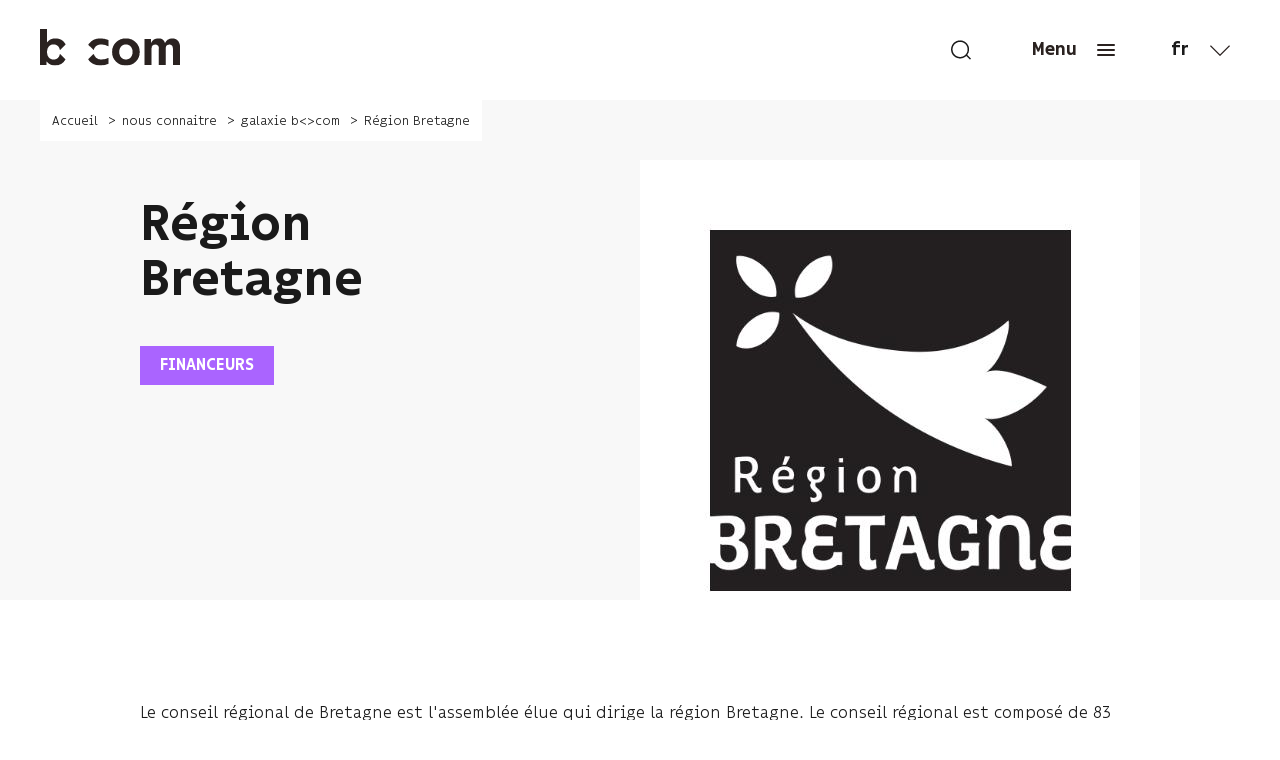

--- FILE ---
content_type: text/html; charset=UTF-8
request_url: https://b-com.com/nous-connaitre/galaxie-bcom/region-bretagne
body_size: 7074
content:
<!DOCTYPE html>

<html lang="fr" dir="ltr">
<head>
  <meta charset="utf-8" />
<noscript><style>form.antibot * :not(.antibot-message) { display: none !important; }</style>
</noscript><link rel="canonical" href="https://b-com.com/nous-connaitre/galaxie-bcom/region-bretagne" />
<meta name="description" content="Le conseil régional de Bretagne est un des financeurs de l&#039;IRT b-com. Il s&#039;agit de l&#039;assemblée élue qui dirige la région Bretagne. Le conseil régional est composé de 83 conseillers régionaux élus pour 6 ans." />
<meta property="og:title" content="Région Bretagne | b-com" />
<meta property="og:description" content="Le conseil régional de Bretagne est un des financeurs de l&#039;IRT b-com. Il s&#039;agit de l&#039;assemblée élue qui dirige la région Bretagne. Le conseil régional est composé de 83 conseillers régionaux élus pour 6 ans." />
<meta property="og:image" content="https://b-com.com/sites/default/files/styles/og_image/public/2021-04/financeurs-region-bretagne.jpg?itok=K6ocuTYP" />
<meta name="twitter:card" content="summary_large_image" />
<meta name="MobileOptimized" content="width" />
<meta name="HandheldFriendly" content="true" />
<meta name="viewport" content="width=device-width, initial-scale=1.0" />
<link rel="alternate" hreflang="fr" href="https://b-com.com/nous-connaitre/galaxie-bcom/region-bretagne" />
<link rel="alternate" hreflang="en" href="https://b-com.com/en/discover-us/bcom-galaxy/region-bretagne" />

  <title>Région Bretagne | b-com</title>

  <link rel="apple-touch-icon" sizes="180x180" href="/assets/favicons/apple-touch-icon.png">
  <link rel="icon" type="image/png" sizes="32x32" href="/assets/favicons/favicon-32x32.png">
  <link rel="icon" type="image/png" sizes="16x16" href="/assets/favicons/favicon-16x16.png">
  <link rel="manifest" href="/assets/favicons/site.webmanifest">
  <link rel="mask-icon" href="/assets/favicons/safari-pinned-tab.svg" color="#5bbad5">
  <meta name="msapplication-config" content="/assets/favicons/browserconfig.xml" />
  <meta name="msapplication-TileColor" content="#da532c">
  <meta name="theme-color" content="#ffffff">

  <link rel="stylesheet" media="all" href="/sites/default/files/css/css_VHtOLuwviyVsBbgr48syO2kSLdalxQ1iylUHf0RERQk.css" />
<link rel="stylesheet" media="all" href="https://cdnjs.cloudflare.com/ajax/libs/select2/4.0.13/css/select2.min.css" />
<link rel="stylesheet" media="all" href="/sites/default/files/css/css_FGoitZah_W4U0PpiYyxacJrSkoSUN3oMXVkMZfz2gQU.css" />
<link rel="stylesheet" media="all" href="/sites/default/files/css/css_YHXATaGhGMCJV7-rm97bIp7GiB3Gys-MWeeLqcWO_XA.css" />
<link rel="stylesheet" media="print" href="/sites/default/files/css/css_A3rJ3IdW7mawA2ej5Hv1ZfYL6z32NdERgxIQ8I7bHqo.css" />

  

  <!-- Matomo -->
  <script>
    var _paq = window._paq = window._paq || [];
    /* tracker methods like "setCustomDimension" should be called before "trackPageView" */
    _paq.push(['trackPageView']);
    _paq.push(['enableLinkTracking']);
    (function() {
      var u="https://analytics.addviso.com/";
      _paq.push(['setTrackerUrl', u+'matomo.php']);
      _paq.push(['setSiteId', '4']);
      var d=document, g=d.createElement('script'), s=d.getElementsByTagName('script')[0];
      g.async=true; g.src=u+'matomo.js'; s.parentNode.insertBefore(g,s);
    })();
  </script>
  <!-- End Matomo Code -->

  <!-- Matomo Tag Manager -->
  <script>
    var _mtm = window._mtm = window._mtm || [];
    _mtm.push({'mtm.startTime': (new Date().getTime()), 'event': 'mtm.Start'});
    (function() {
      var d=document, g=d.createElement('script'), s=d.getElementsByTagName('script')[0];
      g.async=true; g.src='https://analytics.addviso.com/js/container_XOdngVZO.js'; s.parentNode.insertBefore(g,s);
    })();
  </script>
  <!-- End Matomo Tag Manager -->

  <!-- Google Tag Manager -->
  <script>(function(w,d,s,l,i){w[l]=w[l]||[];w[l].push({'gtm.start':
  new Date().getTime(),event:'gtm.js'});var f=d.getElementsByTagName(s)[0],
  j=d.createElement(s),dl=l!='dataLayer'?'&l='+l:'';j.async=true;j.src=
  'https://www.googletagmanager.com/gtm.js?id='+i+dl;f.parentNode.insertBefore(j,f);
  })(window,document,'script','dataLayer','GTM-N3NDN4Z');</script>
  <!-- End Google Tag Manager -->

</head>
<body>
  <!-- Google Tag Manager (noscript) -->
  <noscript><iframe src="https://www.googletagmanager.com/ns.html?id=GTM-N3NDN4Z"
  height="0" width="0" style="display:none;visibility:hidden"></iframe></noscript>
  <!-- End Google Tag Manager (noscript) -->
  
  <a href="#main-content" class="visually-hidden focusable skip-link">Aller au contenu principal</a>
  
    <div class="dialog-off-canvas-main-canvas" data-off-canvas-main-canvas>
    <div id="top-body"></div>

  <header id="header" class="header">
    
<div class="header__top">
  <div class="l-padding">
    <div class="l-wrapper">
      <div class="header-top__inner">
        <div class="header__logo-cont">
          <a href="/" class="header__logo">
            <img class="logo" src="/assets/images/logos/b-com.svg" alt="">
            <img class="logo" src="/assets/images/logos/b-com_white.svg" alt="">
          </a>
                  </div>
        <div class="header__block">
          <form class="header__search-btn" method="get" action="/search">
            <div class="search-btn__inner">
              <span class="search-btn__hidden-input"></span>
              <input name="q" class="search-btn__input" type="text" placeholder="Recherche">
            </div>
            <button class="search-btn__submit" type="submit"><svg role="img" class="icon search"><use xlink:href="/assets/images/icons.sprite.svg?vtfclc#search"></use></svg></button>
          </form>
          <button id="btn-burger" class="header__btn-burger">
            <span class="btn-burger__text">Menu</span>
            <span class="btn-burger__bar"></span>
          </button>
          <div class="header__lang">
            <div role="navigation" class="languagelanguage-interface">
  
  
      <ul class="language-switcher-language-url"><li hreflang="fr" data-drupal-link-system-path="node/246" class="fr is-active"><a href="/nous-connaitre/galaxie-bcom/region-bretagne" class="language-link" hreflang="fr">fr</a></li><li hreflang="en" data-drupal-link-system-path="node/246" class="en"><a href="/en/discover-us/bcom-galaxy/region-bretagne" class="language-link" hreflang="en">en</a></li></ul>
  </div>

          </div>
        </div>
      </div>
    </div>
  </div>
</div>

<div class="header__menu l-scrollbar">
  <div class="header-menu__inner">

    <div class="header__options">
      <form class="header__search-btn" method="get" action="/search">
        <div class="search-btn__inner">
          <span class="search-btn__hidden-input"></span>
          <input name="q" class="search-btn__input" type="text" placeholder="Recherche">
        </div>
        <button class="search-btn__submit" type="submit"><svg role="img" class="icon search"><use xlink:href="/assets/images/icons.sprite.svg?vtfclc#search"></use></svg></button>
      </form>

      <div class="header__lang">
        <div role="navigation" class="languagelanguage-interface">
  
  
      <ul class="language-switcher-language-url"><li hreflang="fr" data-drupal-link-system-path="node/246" class="fr is-active"><a href="/nous-connaitre/galaxie-bcom/region-bretagne" class="language-link" hreflang="fr">fr</a></li><li hreflang="en" data-drupal-link-system-path="node/246" class="en"><a href="/en/discover-us/bcom-galaxy/region-bretagne" class="language-link" hreflang="en">en</a></li></ul>
  </div>

      </div>
    </div>

    <div class="header__needs">
                    <a class="header-need" href="https://b-com.com/optimisez-et-decarbonez-vos-processus-avec-lintelligence-augmentee-0" style="background-image: url(/sites/default/files/styles/1100x800/public/2021-04/03-exploiter-mes-donnees-augmenter-mes-processus-metier.jpg?itok=662We99L);">
          <span class="header-need__inner">
            <svg role="img" class="icon energy"><use xlink:href="/assets/images/icons.sprite.svg?vtfclc#energy"></use></svg>
            Optimisez &amp; Décarbonez vos processus avec l’intelligence augmentée
          </span>
        </a>
              <a class="header-need" href="https://b-com.com/accelerez-vos-projets-de-reindustrialisation" style="background-image: url(/sites/default/files/styles/1100x800/public/2021-04/03-accelerer-et-automatiser-le-deploiement-de-mes-infrastructures-numeriques-interoperables.jpg?itok=3wVNdz6o);">
          <span class="header-need__inner">
            <svg role="img" class="icon industry"><use xlink:href="/assets/images/icons.sprite.svg?vtfclc#industry"></use></svg>
            Accélérez vos projets de réindustrialisation
          </span>
        </a>
              <a class="header-need" href="https://b-com.com/facilitez-le-financement-de-vos-besoins-industriels" style="background-image: url(/sites/default/files/styles/1100x800/public/2021-04/03-proteger-mes-utilisateurs-securiser-mes-donnees-et-contenus.png?itok=Ggpn1RuQ);">
          <span class="header-need__inner">
            <svg role="img" class="icon marche"><use xlink:href="/assets/images/icons.sprite.svg?vtfclc#marche"></use></svg>
            Facilitez le financement de vos besoins industriels
          </span>
        </a>
          </div>

    <div class="header__nav">
        <nav class="main-menu" id="main-menu" aria-label="Navigation principale">
    
    

        
              <ul class="menu">
                    <li class="menu__link m--expanded">
                        <a href="/"><span>nous connaître</span></a>
                  <div class="submenu m--level1">
                          <ul>
                    <li class="submenu__link m--last">
                        <a href="/nous-connaitre/a-propos"><span>à propos</span></a>
              </li>
                <li class="submenu__link m--last">
                        <a href="/nous-connaitre/nos-axes-r-i"><span>nos axes R&amp;I</span></a>
              </li>
                <li class="submenu__link m--last">
                        <a href="/nous-connaitre/galaxie-bcom"><span>galaxie b&lt;&gt;com</span></a>
              </li>
                <li class="submenu__link m--last">
                        <a href="/nous-connaitre/cercle-innovation"><span>cercle d&#039;innovation</span></a>
              </li>
                <li class="submenu__link m--last">
                        <a href="/nous-connaitre/presse"><span>presse</span></a>
              </li>
        </ul>
  
          </div>
              </li>
                <li class="menu__link m--last">
                        <a href="/actualite"><span>notre actualité</span></a>
              </li>
                <li class="menu__link m--expanded">
                        <a href="/"><span>nous rencontrer</span></a>
                  <div class="submenu m--level1">
                          <ul>
                    <li class="submenu__link m--last">
                        <a href="/nous-rencontrer/rencontrer-un-expert"><span>rencontrer un expert</span></a>
              </li>
                <li class="submenu__link m--last">
                        <a href="/nous-rencontrer/implantations"><span>implantations</span></a>
              </li>
                <li class="submenu__link m--last">
                        <a href="/nous-rencontrer/contact"><span>contact</span></a>
              </li>
        </ul>
  
          </div>
              </li>
                <li class="menu__link m--last">
                        <a href="/nous-rejoindre"><span>nous rejoindre</span></a>
              </li>
        </ul>
  


  </nav>


      <div class="header__ctas">
        <div class="header-cta">
          <a class="btn m--small m--bg-purple" href="https://lespace.b-com.com"><span>*</span>l'Espace<span>*</span></a>
        </div>
        <div class="header-cta">
          <a class="btn m--small m--bg-white" href="https://experience.b-com.com"><span>&lt;</span>x<span>&gt;</span>perience</a>
        </div>
      </div>
    </div>

  </div>
</div>

  </header>


<main class="main" data-gtag-links>
  <a id="main-content" tabindex="-1"></a>
  
  <div data-drupal-messages-fallback class="hidden"></div><div class="breadcrumb">
  
  
      
<div class="l-padding">
  <div class="l-wrapper">
    <nav role="navigation" class="breadcrumbs" aria-label="Fil d'Ariane">
      <ol class="breadcrumbs__list" itemscope itemtype="http://schema.org/BreadcrumbList">
                        <li class="breadcrumbs__item" itemprop="itemListElement" itemscope itemtype="http://schema.org/ListItem">
            <a class="breadcrumbs__link" itemprop="item" href="/"><span itemprop="name">Accueil</span></a>
            <meta itemprop="position" content="1" />
          </li>
                                <li class="breadcrumbs__item breadcrumb__current">
            <span class="breadcrumbs__link">nous connaitre</span>
          </li>
                                <li class="breadcrumbs__item" itemprop="itemListElement" itemscope itemtype="http://schema.org/ListItem">
            <a class="breadcrumbs__link" itemprop="item" href="/nous-connaitre/galaxie-bcom"><span itemprop="name">galaxie b&lt;&gt;com</span></a>
            <meta itemprop="position" content="3" />
          </li>
                                <li class="breadcrumbs__item breadcrumb__current">
            <span class="breadcrumbs__link">Région Bretagne</span>
          </li>
                    </ol>
    </nav>
  </div>
</div>

  </div>
<div class="content">
  
  
      
<div class="color-context" style="--context-color: #AA64FF;">

  <div class="galaxy-member-header">
    <div class="l-padding">
      <div class="l-wrapper m--s">
        <div class="galaxy-member-header__text">
          <h1 class="galaxy-member-header__title">Région Bretagne</h1>
          <p class="galaxy-member-header__label">Financeurs</p>
          <p class="galaxy-member-header__infos"></p>
        </div>

        <figure class="galaxy-member-header__picture">
          

          <img src="/sites/default/files/styles/500x500/public/2021-04/financeurs-region-bretagne.jpg?itok=mAidrw3v" alt="logo&#x20;region&#x20;bretagne">
                  </figure>
      </div>
    </div>
  </div>

  <div class="galaxy-member m--full">
    
  
<div class="paragraph pg-text m--white"
  >
  <div class="l-padding">
    <div class="l-wrapper m--s">
      <div class="typo">
            <div class="text text-long"><p>Le conseil régional de Bretagne est l'assemblée élue qui dirige la région Bretagne. Le conseil régional est composé de 83 conseillers régionaux élus pour 6 ans.</p>

<p><a href="https://www.bretagne.bzh/" target="_blank">Plus d'infos</a></p></div>
      </div>
    </div>
  </div>
</div>



  </div>

</div>

<div class="last-page-element">
  
</div>


  </div>


</main>

  <footer class="footer">
    

<a href="#top-body" class="footer__gotop"></a>
<div class="l-padding">
  <div class="l-wrapper">
    <div class="footer__top">
      <p class="footer__slogan">{<strong>innovation</strong>} comes with b></p>

      <div class="footer__newsletter">
        <p class="footer-section-title">Inscrivez-vous à notre newsletter</p>
        <span id="webform-submission-newsletter-node-246-form-ajax-content"></span><div id="webform-submission-newsletter-node-246-form-ajax" class="webform-ajax-form-wrapper" data-effect="fade" data-progress-type="throbber"><form class="webform-submission-form webform-submission-add-form webform-submission-newsletter-form webform-submission-newsletter-add-form webform-submission-newsletter-node-246-form webform-submission-newsletter-node-246-add-form js-webform-submit-once js-webform-details-toggle webform-details-toggle antibot" data-drupal-selector="webform-submission-newsletter-node-246-add-form" data-action="/nous-connaitre/galaxie-bcom/region-bretagne" action="/antibot" method="post" id="webform-submission-newsletter-node-246-add-form" accept-charset="UTF-8">
  
  <noscript>
  <div class="antibot-no-js antibot-message antibot-message-warning">You must have JavaScript enabled to use this form.</div>
</noscript>
<div class="form-newsletter js-form-wrapper form-wrapper" data-drupal-selector="edit-newsletter-container" id="edit-newsletter-container"><div class="js-form-item form-item js-form-type-email form-item-email js-form-item-email form-no-label">
      <label for="edit-email" class="visually-hidden js-form-required form-required">Email</label>
        <input class="form-newsletter__input form-email required" data-webform-required-error="Veuillez indiquer votre adresse e-mail" data-drupal-selector="edit-email" aria-describedby="edit-email--description" type="email" id="edit-email" name="email" value="" size="60" maxlength="254" placeholder="Votre adresse email" required="required" aria-required="true" />

            <div class="description visually-hidden">
      <div id="edit-email--description" class="webform-element-description visually-hidden">b&lt;&gt;com n&rsquo;utilise votre adresse email que pour vous envoyer sa newsletter et suivre son audience. Vous pouvez vous d&eacute;sinscrire &agrave; tout moment gr&acirc;ce au lien de d&eacute;sabonnement &agrave; la fin de chaque email. <a href="/politique-de-confidentialite">En savoir plus sur vos droits.</a></div>

    </div>
  </div>
<div class="form-newsletter__submit js-form-wrapper form-wrapper" data-drupal-selector="edit-submit-container" id="edit-submit-container"><div data-drupal-selector="edit-actions" class="form-actions webform-actions js-form-wrapper form-wrapper" id="edit-actions"><input class="webform-button--submit button button--primary js-form-submit form-submit" data-drupal-selector="edit-actions-submit" data-disable-refocus="true" type="submit" id="edit-actions-submit" name="op" value="Soumettre" />

</div>
</div>
</div>
<input autocomplete="off" data-drupal-selector="form-volvchvad3hrroykfjwl2i8ch7wzsi1nolaoblekiws" type="hidden" name="form_build_id" value="form-volvchvAD3hrroYkfjwL2I8Ch7WZSi1NOLAoBlekiWs" />
<input data-drupal-selector="edit-webform-submission-newsletter-node-246-add-form" type="hidden" name="form_id" value="webform_submission_newsletter_node_246_add_form" />
<input data-drupal-selector="edit-antibot-key" type="hidden" name="antibot_key" value="" />


  
</form>
</div>
      </div>

      <div class="footer__ctas">
        <p class="footer-section-title">Découvrez nos nouvelles dimensions</p>
        <div class="footer-ctas">
          <a target="_blank" class="footer-ctas__item btn m--small m--bg-purple" href="https://lespace.b-com.com"><span>*</span>l'Espace<span>*</span></a>
          <a class="footer-ctas__item btn m--small m--bg-white" href="https://experience.b-com.com"><span>&lt;</span>x<span>&gt;</span>perience</a>
        </div>
      </div>
    </div>
    <div class="footer__bottom">

      <ul class="footer-social-networks" data-gtag-section='{"category": "clics-footer", "action": "clics-pictos-RS"}'>
        <li class="social-network"><a href="https://twitter.com/IRT_BCom" target="_blank" data-gtag='{"label": "Twitter"}'><span class="is-semantic">Twitter</span><svg role="img" class="icon twitter"><use xlink:href="/assets/images/icons.sprite.svg?vtfclc#twitter"></use></svg></a></li>
        <li class="social-network"><a href="https://www.linkedin.com/company/irt-b-com" target="_blank" data-gtag='{"label": "LinkedIn"}'><span class="is-semantic">Linkedin</span><svg role="img" class="icon linkedin"><use xlink:href="/assets/images/icons.sprite.svg?vtfclc#linkedin"></use></svg></a></li>
        <li class="social-network"><a href="https://www.instagram.com/IRT_bcom/" target="_blank" data-gtag='{"label": "Instagram"}'><span class="is-semantic">Instagram</span><svg role="img" class="icon instagram"><use xlink:href="/assets/images/icons.sprite.svg?vtfclc#instagram"></use></svg></a></li>
        <li class="social-network"><a href="https://vimeo.com/irtbcom" target="_blank" data-gtag='{"label": "Vimeo"}'><span class="is-semantic">Vimeo</span><svg role="img" class="icon vimeo"><use xlink:href="/assets/images/icons.sprite.svg?vtfclc#vimeo"></use></svg></a></li>
      </ul>

      <ul class="footer-nav">
        <li class="footer-nav__item"><a href="javascript:openAxeptioCookies()">Gestion des cookies</a></li>
        <li class="footer-nav__item"><a href="https://b-com.com/mentions-legales">Mentions légales</a></li>
        <li class="footer-nav__item"><a href="https://b-com.com/politique-de-confidentialite">Politique de confidentialité</a></li>
        <li class="footer-nav__item"><a href="https://b-com.com/nous-rencontrer/implantations">Plan d'accès</a></li>
        <li class="footer-nav__item"><a href="https://b-com.com/nous-rencontrer/contact">Contact</a></li>
      </ul>
    </div>
  </div>
</div>

  </footer>

  </div>

  
  <script type="application/json" data-drupal-selector="drupal-settings-json">{"path":{"baseUrl":"\/","scriptPath":null,"pathPrefix":"","currentPath":"node\/246","currentPathIsAdmin":false,"isFront":false,"currentLanguage":"fr"},"pluralDelimiter":"\u0003","suppressDeprecationErrors":true,"ajaxPageState":{"libraries":"antibot\/antibot.form,bcom_2021\/data-gtag,bcom_2021\/global,bcom_2021\/global-behaviors,bcom_2021\/newsletter-form,core\/drupal.ajax,core\/jquery.form,paragraphs\/drupal.paragraphs.unpublished,system\/base,webform\/webform.ajax,webform\/webform.element.details.save,webform\/webform.element.details.toggle,webform\/webform.element.message,webform\/webform.form,webform\/webform.form.submit_once","theme":"bcom_2021","theme_token":null},"ajaxTrustedUrl":{"form_action_p_pvdeGsVG5zNF_XLGPTvYSKCf43t8qZYSwcfZl2uzM":true,"\/nous-connaitre\/galaxie-bcom\/region-bretagne?ajax_form=1":true},"antibot":{"forms":{"webform-submission-newsletter-node-246-add-form":{"id":"webform-submission-newsletter-node-246-add-form","key":"SOYIlU4q8aBVt-Psuo1gvNA4Rl6DEE_sD5fdpFeYknA"}}},"ajax":{"edit-actions-submit":{"callback":"::submitAjaxForm","event":"click","effect":"fade","speed":500,"progress":{"type":"throbber","message":""},"disable-refocus":true,"url":"\/nous-connaitre\/galaxie-bcom\/region-bretagne?ajax_form=1","dialogType":"ajax","submit":{"_triggering_element_name":"op","_triggering_element_value":"Soumettre"}}},"user":{"uid":0,"permissionsHash":"f6082a6ba0276385b1831481bf77626ffc3d8994c7f8a880f452a74a1acbca12"}}</script>
<script src="/sites/default/files/js/js_iEclb3hhae3jwTEQv8vCIMBCbN3VWeHsjq3dAQCXkVw.js"></script>
<script src="https://cdnjs.cloudflare.com/ajax/libs/select2/4.0.13/js/select2.min.js"></script>
<script src="/sites/default/files/js/js_qLIYImEgYM-AXsm3zmksns0GzfgHIPUQL6ambbZYGgw.js"></script>
<script src="https://unpkg.com/tippy.js@6.2.6/dist/tippy-bundle.umd.min.js"></script>
<script src="/sites/default/files/js/js_u296mN8Kh7W717SgKmRIRPZwTWf_tsO_z8P0OYebycg.js"></script>

    <div class="loader"></div>
</body>
</html>


--- FILE ---
content_type: text/css
request_url: https://b-com.com/sites/default/files/css/css_YHXATaGhGMCJV7-rm97bIp7GiB3Gys-MWeeLqcWO_XA.css
body_size: 219494
content:
html{font-family:sans-serif;-ms-text-size-adjust:100%;-webkit-text-size-adjust:100%}body{margin:0}article,aside,details,figcaption,figure,footer,header,hgroup,main,menu,nav,section,summary{display:block}audio,canvas,progress,video{display:inline-block;vertical-align:baseline}audio:not([controls]){display:none;height:0}[hidden],template{display:none}a{background-color:transparent}a:active,a:hover{outline:0}abbr[title]{border-bottom:1px dotted}b,strong{font-weight:700}dfn{font-style:italic}h1{font-size:2em;margin:.67em 0}mark{background:#ff0;color:#000}small{font-size:80%}sub,sup{font-size:75%;line-height:0;position:relative;vertical-align:baseline}sup{top:-.5em}sub{bottom:-.25em}img{border:0}svg:not(:root){overflow:hidden}figure{margin:1em 40px}hr{-webkit-box-sizing:content-box;box-sizing:content-box;height:0}pre{overflow:auto}code,kbd,pre,samp{font-family:monospace,monospace;font-size:1em}button,input,optgroup,select,textarea{color:inherit;font:inherit;margin:0}button{overflow:visible}button,select{text-transform:none}button,html input[type=button],input[type=reset],input[type=submit]{-webkit-appearance:button;cursor:pointer}button[disabled],html input[disabled]{cursor:default}button::-moz-focus-inner,input::-moz-focus-inner{border:0;padding:0}input{line-height:normal}input[type=checkbox],input[type=radio]{-webkit-box-sizing:border-box;box-sizing:border-box;padding:0}input[type=number]::-webkit-inner-spin-button,input[type=number]::-webkit-outer-spin-button{height:auto}input[type=search]{-webkit-appearance:textfield;-webkit-box-sizing:content-box;box-sizing:content-box}input[type=search]::-webkit-search-cancel-button,input[type=search]::-webkit-search-decoration{-webkit-appearance:none}fieldset{border:1px solid silver;margin:0 2px;padding:.35em .625em .75em}legend{border:0;padding:0}textarea{overflow:auto}optgroup{font-weight:700}table{border-collapse:collapse;border-spacing:0}td,th{padding:0}.hidden,[hidden]{display:none!important}.sv-img{max-width:100%;height:auto;display:block}.sv-g{letter-spacing:-.31em;text-rendering:optimizespeed;font-family:FreeSans,Arimo,"Droid Sans",Helvetica,Arial,sans-serif;display:-webkit-box;display:-webkit-flex;display:-ms-flexbox;display:flex;-webkit-box-orient:horizontal;-webkit-box-direction:normal;-webkit-flex-flow:row wrap;-ms-flex-flow:row wrap;flex-flow:row wrap;-webkit-align-content:flex-start;-ms-flex-line-pack:start;align-content:flex-start}@media all and (-ms-high-contrast:none),(-ms-high-contrast:active){table .sv-g{display:block}}.opera-only :-o-prefocus,.sv-g{word-spacing:-.43em}.sv-u{display:inline-block;zoom:1;letter-spacing:normal;word-spacing:normal;vertical-align:top;text-rendering:auto}.sv-g [class*=pure-u]{font-family:sans-serif}.sv-u-1,.sv-u-1-1,.sv-u-1-12,.sv-u-1-2,.sv-u-1-3,.sv-u-1-4,.sv-u-1-5,.sv-u-1-6,.sv-u-10-12,.sv-u-11-12,.sv-u-12-12,.sv-u-2-12,.sv-u-2-3,.sv-u-2-5,.sv-u-3-12,.sv-u-3-4,.sv-u-3-5,.sv-u-4-12,.sv-u-4-5,.sv-u-5-12,.sv-u-5-5,.sv-u-5-6,.sv-u-6-12,.sv-u-7-12,.sv-u-8-12,.sv-u-9-12{display:inline-block;zoom:1;letter-spacing:normal;word-spacing:normal;vertical-align:top;text-rendering:auto}.sv-u-1-12{width:8.3333%}.sv-u-1-6,.sv-u-2-12{width:16.6667%}.sv-u-1-5{width:20%}.sv-u-1-4,.sv-u-3-12{width:25%}.sv-u-1-3,.sv-u-4-12{width:33.3333%}.sv-u-2-5{width:40%}.sv-u-5-12{width:41.6667%}.sv-u-1-2,.sv-u-6-12{width:50%}.sv-u-7-12{width:58.3333%}.sv-u-3-5{width:60%}.sv-u-2-3,.sv-u-8-12{width:66.6667%}.sv-u-3-4,.sv-u-9-12{width:75%}.sv-u-4-5{width:80%}.sv-u-10-12,.sv-u-5-6{width:83.3333%}.sv-u-11-12{width:91.6667%}.sv-u-1,.sv-u-1-1,.sv-u-12-12,.sv-u-5-5{width:100%}@media all and (min-width:640px){.sv-u-s-1,.sv-u-s-1-1,.sv-u-s-1-12,.sv-u-s-1-2,.sv-u-s-1-3,.sv-u-s-1-4,.sv-u-s-1-5,.sv-u-s-1-6,.sv-u-s-10-12,.sv-u-s-11-12,.sv-u-s-12-12,.sv-u-s-2-12,.sv-u-s-2-3,.sv-u-s-2-5,.sv-u-s-3-12,.sv-u-s-3-4,.sv-u-s-3-5,.sv-u-s-4-12,.sv-u-s-4-5,.sv-u-s-5-12,.sv-u-s-5-5,.sv-u-s-5-6,.sv-u-s-6-12,.sv-u-s-7-12,.sv-u-s-8-12,.sv-u-s-9-12{display:inline-block;zoom:1;letter-spacing:normal;word-spacing:normal;vertical-align:top;text-rendering:auto}.sv-u-s-1-12{width:8.3333%}.sv-u-s-1-6,.sv-u-s-2-12{width:16.6667%}.sv-u-s-1-5{width:20%}.sv-u-s-1-4,.sv-u-s-3-12{width:25%}.sv-u-s-1-3,.sv-u-s-4-12{width:33.3333%}.sv-u-s-2-5{width:40%}.sv-u-s-5-12{width:41.6667%}.sv-u-s-1-2,.sv-u-s-6-12{width:50%}.sv-u-s-7-12{width:58.3333%}.sv-u-s-3-5{width:60%}.sv-u-s-2-3,.sv-u-s-8-12{width:66.6667%}.sv-u-s-3-4,.sv-u-s-9-12{width:75%}.sv-u-s-4-5{width:80%}.sv-u-s-10-12,.sv-u-s-5-6{width:83.3333%}.sv-u-s-11-12{width:91.6667%}.sv-u-s-1,.sv-u-s-1-1,.sv-u-s-12-12,.sv-u-s-5-5{width:100%}}@media all and (min-width:768px){.sv-u-m-1,.sv-u-m-1-1,.sv-u-m-1-12,.sv-u-m-1-2,.sv-u-m-1-3,.sv-u-m-1-4,.sv-u-m-1-5,.sv-u-m-1-6,.sv-u-m-10-12,.sv-u-m-11-12,.sv-u-m-12-12,.sv-u-m-2-12,.sv-u-m-2-3,.sv-u-m-2-5,.sv-u-m-3-12,.sv-u-m-3-4,.sv-u-m-3-5,.sv-u-m-4-12,.sv-u-m-4-5,.sv-u-m-5-12,.sv-u-m-5-5,.sv-u-m-5-6,.sv-u-m-6-12,.sv-u-m-7-12,.sv-u-m-8-12,.sv-u-m-9-12{display:inline-block;zoom:1;letter-spacing:normal;word-spacing:normal;vertical-align:top;text-rendering:auto}.sv-u-m-1-12{width:8.3333%}.sv-u-m-1-6,.sv-u-m-2-12{width:16.6667%}.sv-u-m-1-5{width:20%}.sv-u-m-1-4,.sv-u-m-3-12{width:25%}.sv-u-m-1-3,.sv-u-m-4-12{width:33.3333%}.sv-u-m-2-5{width:40%}.sv-u-m-5-12{width:41.6667%}.sv-u-m-1-2,.sv-u-m-6-12{width:50%}.sv-u-m-7-12{width:58.3333%}.sv-u-m-3-5{width:60%}.sv-u-m-2-3,.sv-u-m-8-12{width:66.6667%}.sv-u-m-3-4,.sv-u-m-9-12{width:75%}.sv-u-m-4-5{width:80%}.sv-u-m-10-12,.sv-u-m-5-6{width:83.3333%}.sv-u-m-11-12{width:91.6667%}.sv-u-m-1,.sv-u-m-1-1,.sv-u-m-12-12,.sv-u-m-5-5{width:100%}}@media all and (min-width:1024px){.sv-u-l-1,.sv-u-l-1-1,.sv-u-l-1-12,.sv-u-l-1-2,.sv-u-l-1-3,.sv-u-l-1-4,.sv-u-l-1-5,.sv-u-l-1-6,.sv-u-l-10-12,.sv-u-l-11-12,.sv-u-l-12-12,.sv-u-l-2-12,.sv-u-l-2-3,.sv-u-l-2-5,.sv-u-l-3-12,.sv-u-l-3-4,.sv-u-l-3-5,.sv-u-l-4-12,.sv-u-l-4-5,.sv-u-l-5-12,.sv-u-l-5-5,.sv-u-l-5-6,.sv-u-l-6-12,.sv-u-l-7-12,.sv-u-l-8-12,.sv-u-l-9-12{display:inline-block;zoom:1;letter-spacing:normal;word-spacing:normal;vertical-align:top;text-rendering:auto}.sv-u-l-1-12{width:8.3333%}.sv-u-l-1-6,.sv-u-l-2-12{width:16.6667%}.sv-u-l-1-5{width:20%}.sv-u-l-1-4,.sv-u-l-3-12{width:25%}.sv-u-l-1-3,.sv-u-l-4-12{width:33.3333%}.sv-u-l-2-5{width:40%}.sv-u-l-5-12{width:41.6667%}.sv-u-l-1-2,.sv-u-l-6-12{width:50%}.sv-u-l-7-12{width:58.3333%}.sv-u-l-3-5{width:60%}.sv-u-l-2-3,.sv-u-l-8-12{width:66.6667%}.sv-u-l-3-4,.sv-u-l-9-12{width:75%}.sv-u-l-4-5{width:80%}.sv-u-l-10-12,.sv-u-l-5-6{width:83.3333%}.sv-u-l-11-12{width:91.6667%}.sv-u-l-1,.sv-u-l-1-1,.sv-u-l-12-12,.sv-u-l-5-5{width:100%}}@media all and (min-width:1280px){.sv-u-xl-1,.sv-u-xl-1-1,.sv-u-xl-1-12,.sv-u-xl-1-2,.sv-u-xl-1-3,.sv-u-xl-1-4,.sv-u-xl-1-5,.sv-u-xl-1-6,.sv-u-xl-10-12,.sv-u-xl-11-12,.sv-u-xl-12-12,.sv-u-xl-2-12,.sv-u-xl-2-3,.sv-u-xl-2-5,.sv-u-xl-3-12,.sv-u-xl-3-4,.sv-u-xl-3-5,.sv-u-xl-4-12,.sv-u-xl-4-5,.sv-u-xl-5-12,.sv-u-xl-5-5,.sv-u-xl-5-6,.sv-u-xl-6-12,.sv-u-xl-7-12,.sv-u-xl-8-12,.sv-u-xl-9-12{display:inline-block;zoom:1;letter-spacing:normal;word-spacing:normal;vertical-align:top;text-rendering:auto}.sv-u-xl-1-12{width:8.3333%}.sv-u-xl-1-6,.sv-u-xl-2-12{width:16.6667%}.sv-u-xl-1-5{width:20%}.sv-u-xl-1-4,.sv-u-xl-3-12{width:25%}.sv-u-xl-1-3,.sv-u-xl-4-12{width:33.3333%}.sv-u-xl-2-5{width:40%}.sv-u-xl-5-12{width:41.6667%}.sv-u-xl-1-2,.sv-u-xl-6-12{width:50%}.sv-u-xl-7-12{width:58.3333%}.sv-u-xl-3-5{width:60%}.sv-u-xl-2-3,.sv-u-xl-8-12{width:66.6667%}.sv-u-xl-3-4,.sv-u-xl-9-12{width:75%}.sv-u-xl-4-5{width:80%}.sv-u-xl-10-12,.sv-u-xl-5-6{width:83.3333%}.sv-u-xl-11-12{width:91.6667%}.sv-u-xl-1,.sv-u-xl-1-1,.sv-u-xl-12-12,.sv-u-xl-5-5{width:100%}}@media all and (min-width:1600px){.sv-u-xxl-1,.sv-u-xxl-1-1,.sv-u-xxl-1-12,.sv-u-xxl-1-2,.sv-u-xxl-1-3,.sv-u-xxl-1-4,.sv-u-xxl-1-5,.sv-u-xxl-1-6,.sv-u-xxl-10-12,.sv-u-xxl-11-12,.sv-u-xxl-12-12,.sv-u-xxl-2-12,.sv-u-xxl-2-3,.sv-u-xxl-2-5,.sv-u-xxl-3-12,.sv-u-xxl-3-4,.sv-u-xxl-3-5,.sv-u-xxl-4-12,.sv-u-xxl-4-5,.sv-u-xxl-5-12,.sv-u-xxl-5-5,.sv-u-xxl-5-6,.sv-u-xxl-6-12,.sv-u-xxl-7-12,.sv-u-xxl-8-12,.sv-u-xxl-9-12{display:inline-block;zoom:1;letter-spacing:normal;word-spacing:normal;vertical-align:top;text-rendering:auto}.sv-u-xxl-1-12{width:8.3333%}.sv-u-xxl-1-6,.sv-u-xxl-2-12{width:16.6667%}.sv-u-xxl-1-5{width:20%}.sv-u-xxl-1-4,.sv-u-xxl-3-12{width:25%}.sv-u-xxl-1-3,.sv-u-xxl-4-12{width:33.3333%}.sv-u-xxl-2-5{width:40%}.sv-u-xxl-5-12{width:41.6667%}.sv-u-xxl-1-2,.sv-u-xxl-6-12{width:50%}.sv-u-xxl-7-12{width:58.3333%}.sv-u-xxl-3-5{width:60%}.sv-u-xxl-2-3,.sv-u-xxl-8-12{width:66.6667%}.sv-u-xxl-3-4,.sv-u-xxl-9-12{width:75%}.sv-u-xxl-4-5{width:80%}.sv-u-xxl-10-12,.sv-u-xxl-5-6{width:83.3333%}.sv-u-xxl-11-12{width:91.6667%}.sv-u-xxl-1,.sv-u-xxl-1-1,.sv-u-xxl-12-12,.sv-u-xxl-5-5{width:100%}}@font-face{font-family:Bcom;font-style:normal;font-weight:300;src:url(/assets/fonts/Bcom-Light.woff2?v=1.3),url(/assets/fonts/Bcom-Light.woff?v=1.3)}@font-face{font-family:Bcom;font-style:normal;font-weight:600;src:url(/assets/fonts/Bcom-SemiBold.woff2?v=1.3),url(/assets/fonts/Bcom-SemiBold.woff?v=1.3)}@font-face{font-family:GloriGrotesk-Regular;font-style:normal;font-weight:400;src:url(/assets/fonts/glorigrotesk-regular.woff2?v=1.3),url(/assets/fonts/glorigrotesk-regular.woff?v=1.3)}body{color:#1a1a1a;font:normal 300 1em Bcom,sans-serif;-webkit-font-feature-settings:"liga","dlig";font-feature-settings:"liga","dlig";min-width:320px;overflow-x:hidden}html{-webkit-box-sizing:border-box;box-sizing:border-box;font-size:18px}*,::after,::before{border:none;-webkit-box-sizing:inherit;box-sizing:inherit;font-size:100%;font:inherit;margin:0;outline:0;padding:0;vertical-align:baseline}article,aside,details,figcaption,figure,footer,header,hgroup,main,menu,nav,section{display:block}table{border-collapse:collapse;border-spacing:0}ol,ul{list-style:none}b,strong{font-weight:600}em,i{font-style:italic}a{color:inherit;text-decoration:none}button{-webkit-appearance:none;-moz-appearance:none;appearance:none;background:0 0;border:0;border-radius:0;cursor:pointer;outline:0;padding:0}figure{margin:0}iframe{border:0 none}img{height:auto;max-width:100%}input,select,textarea{border-radius:0}[data-href]{cursor:pointer}[data-parallax]{background-size:cover;background-attachment:fixed;background-position:50% 0}svg{fill:currentColor;width:1em;height:1em}figure{position:relative}figcaption{background-color:rgba(42,34,32,.6);bottom:0;color:#fff;display:inline-block;font-size:10px;font-weight:600;padding:1em .5em;position:absolute;right:0;text-transform:uppercase;text-orientation:sideways;text-align:left;-webkit-transform:rotate(-180deg);-ms-transform:rotate(-180deg);transform:rotate(-180deg);-webkit-writing-mode:vertical-lr;-ms-writing-mode:tb-lr;writing-mode:vertical-lr;z-index:1}.figure__legend{background-color:rgba(248,248,248,.9);color:#000;display:block;font-size:16px;font-weight:300;margin:0;padding:1.25em 40px 1.25em 1em;text-align:left}.icon{display:inline-block;width:1em;height:1em;stroke-width:0;stroke:currentColor;fill:currentColor}.icon-arrow-down-rounded{width:1.5322265625em}.h1-like{font-size:1.55556rem;line-height:1.1;font-weight:600}.h2-like{font-size:1.55556rem;font-weight:600;position:relative;margin-bottom:16px}.h3-like{font-size:1rem;font-weight:600}.h4-like{font-size:1rem;font-weight:600}.chapo{font-weight:600;margin-bottom:1rem;font-size:24px}.title-style::after,.title-style::before{font-weight:300}.title-style.m--curly::before{content:'{'}.title-style.m--curly::after{content:'}'}.title-style.m--brackets::before{content:'['}.title-style.m--brackets::after{content:']'}.title-style.m--ltgt::before{content:'<'}.title-style.m--ltgt::after{content:'>'}.title-style.m--star::after,.title-style.m--star::before{content:'*'}.title-style.m--hash::after,.title-style.m--hash::before{content:'#'}.title-style.m--equal::after,.title-style.m--equal::before{content:'='}.title-style.m--hyphen::after,.title-style.m--hyphen::before{content:'-'}.title-style.m--plus::after,.title-style.m--plus::before{content:'+'}.title-style.m--tilde::after,.title-style.m--tilde::before{content:'~'}.title-style.m--point::after,.title-style.m--point::before{content:'.'}.title-style.m--coma::after,.title-style.m--coma::before{content:','}.title-style.m--slash::after,.title-style.m--slash::before{content:'/'}@media all and (min-width:1024px){.h1-like{font-size:3.05556rem}.h2-like{font-size:2.22222rem}.h3-like{font-size:1.55556rem}.h4-like{font-size:1.11111rem}.chapo{font-size:28px}figure:hover .figure__legend{opacity:1}figcaption{font-size:14px}.figure__legend{bottom:0;cursor:default;display:block;font-size:16px;opacity:0;position:absolute;left:0;width:100%;z-index:1;-webkit-transition:opacity .2s ease;-o-transition:opacity .2s ease;transition:opacity .2s ease}}@media all and (min-width:1025px){.v-desktop{display:block!important}}@media all and (max-width:1024px){.v-desktop{display:none!important}}@media all and (min-width:1025px){.v-mobile{display:none!important}}@media all and (max-width:1024px){.v-mobile{display:block!important}}.js-asterisk,.menu__link a .js-asterisk{display:inline;font-weight:300}.sv-g{font-family:inherit}.clearfix:after,.clearfix:before{content:"";display:table;clear:both}.l-padding{padding:0 32px}.l-wrapper{margin:0 auto;position:relative;max-width:1200px}.l-wrapper.m--s{max-width:1000px}.print-only{display:none}.maintenance-page{text-align:center}.maintenance-page h2{margin-bottom:.2em}body:not(.m--menu-bg-transparent):not(.m--menu-bg-space) .main{padding-top:3.33333rem}.main{position:relative;z-index:1}.l-scrollbar{overflow:hidden}.is-semantic{border:0!important;clip:rect(0 0 0 0)!important;display:block;height:1px!important;margin:-1px!important;overflow:hidden!important;padding:0!important;position:absolute!important;width:1px!important}.content-paragraph>.paragraph:last-child:not(.m--gray){margin-bottom:100px}.content-paragraph>.paragraph:last-child.m--gray{padding-bottom:100px}@media all and (min-width:1024px){body:not(.m--menu-bg-transparent):not(.m--menu-bg-space) .main{padding-top:5.55556rem}body.m--menu-bg-transparent .breadcrumbs{background-color:transparent;margin-left:-12px;top:5.55556rem}body.m--menu-color-white .breadcrumbs{color:#fff}body.m--menu-bg-space .breadcrumbs{display:none}.l-wrapper.m--xl{left:0}}.icon{display:inline-block;width:1em;height:1em;stroke-width:0;stroke:currentColor;fill:currentColor}form .sv-g{margin:0 -.5rem}form [class*=sv-u-m]{padding:0 .5rem}form .webform-options-display-two-columns{max-width:100%;-webkit-column-gap:1rem;-moz-column-gap:1rem;column-gap:1rem}.form-item{margin-top:1.11111rem}.form-item label{display:block;font-size:.88889rem;font-weight:600;margin-bottom:.66667rem}.form-item label.form-required::after{content:' *'}.fieldset-legend{display:none}.form-email,.form-tel,.form-text{background-color:#f8f8f8;font-size:.88889rem;height:3.33333rem;line-height:3.33333rem;padding:0 20px;width:100%}.form-textarea{background-color:#f8f8f8;font-size:.88889rem;min-height:180px;padding:20px;resize:vertical;width:100%}.select2.select2-container--default{display:block;width:100%!important}.select2.select2-container--default .select2-selection{background-color:#f8f8f8;border:none;border-radius:0;height:auto}.select2.select2-container--default .select2-selection__rendered{font-weight:600;line-height:1!important;padding:20px 60px 20px 20px!important;white-space:normal}.select2.select2-container--default .select2-selection__arrow{background-color:transparent;background-image:url("data:image/svg+xml,%3Csvg xmlns='http://www.w3.org/2000/svg' viewBox='0 0 17 32'%3E%3Cpath fill='%232A2220' d='M1.454 0l-1.454 1.454 14.546 14.546-14.546 14.544 1.454 1.456 0.727-0.729 15.273-15.271-16-16z'%3E%3C/path%3E%3C/svg%3E");background-position:center center;background-repeat:no-repeat;background-size:contain;content:'';height:30px;position:absolute;-webkit-transform:rotate(90deg);-ms-transform:rotate(90deg);transform:rotate(90deg);-webkit-transition:-webkit-transform .25s;transition:-webkit-transform .25s;-o-transition:transform .25s;transition:transform .25s;transition:transform .25s,-webkit-transform .25s;right:20px;top:-webkit-calc(50% - 15px);top:calc(50% - 15px);width:30px}.select2.select2-container--default .select2-selection__arrow b{display:none}.form-select.m--bg-purple+.select2.select2-container--default .select2-selection{background-color:#aa64ff}.form-select.m--bg-purple+.select2.select2-container--default.select2-container--default .select2-selection--single .select2-selection__placeholder{color:#fff}.form-select.m--bg-purple+.select2.select2-container--default .select2-selection__rendered{color:#fff}.form-select.m--bg-purple+.select2.select2-container--default .select2-selection__arrow{background-color:transparent;background-image:url("data:image/svg+xml,%3Csvg xmlns='http://www.w3.org/2000/svg' viewBox='0 0 17 32'%3E%3Cpath fill='%23fff' d='M1.454 0l-1.454 1.454 14.546 14.546-14.546 14.544 1.454 1.456 0.727-0.729 15.273-15.271-16-16z'%3E%3C/path%3E%3C/svg%3E");background-position:center center;background-repeat:no-repeat;background-size:contain}.select2.select2-container--default.select2-container--open .select2-selection__arrow{-webkit-transform:rotate(-90deg);-ms-transform:rotate(-90deg);transform:rotate(-90deg)}.select2-dropdown .select2-search{display:none}.select2-dropdown .select2-results__option{padding:15px 20px}.custom-fileupload .webform-file-button{cursor:pointer;display:inline-block;margin:0}.custom-fileupload .form-submit{margin-left:1rem;padding:1.11111rem;-webkit-transition:background-color .25s,color .25s;-o-transition:background-color .25s,color .25s;transition:background-color .25s,color .25s}.custom-fileupload .form-submit:hover{background-color:#2a2220;color:#fff}.form-item-request-type .form-radio{display:none}.form-item-request-type .form-radio:checked+label::after{opacity:1}.form-item-request-type label{background-color:#f8f8f8;cursor:pointer;padding:20px 20px 20px 60px;position:relative}.form-item-request-type label::before{background-color:#fff;border:1px solid #2a2220;border-radius:24px;content:'';height:18px;left:20px;position:absolute;top:50%;-webkit-transform:translateY(-50%);-ms-transform:translateY(-50%);transform:translateY(-50%);width:18px}.form-item-request-type label::after{background-color:#2a2220;border-radius:20px;content:'';height:10px;left:24px;opacity:0;position:absolute;top:50%;-webkit-transform:translateY(-50%);-ms-transform:translateY(-50%);transform:translateY(-50%);width:10px}.js-form-type-checkbox .form-checkbox{display:none}.js-form-type-checkbox .form-checkbox:checked+label::after{opacity:1}.js-form-type-checkbox label{cursor:pointer;font-size:.77778rem;font-weight:300;line-height:1.5;margin:0;padding-left:40px;position:relative}.js-form-type-checkbox label::before{background-color:#fff;border:1px solid #2a2220;content:'';height:18px;left:0;position:absolute;top:0;width:18px}.js-form-type-checkbox label::after{background-color:#2a2220;content:'';height:12px;left:3px;opacity:0;position:absolute;top:3px;width:12px}.form-actions{margin-top:1.11111rem}.form-actions.btn{padding:0}.form-actions.btn.m--arrow{padding:0}.form-actions .form-submit{background-color:transparent;padding:1.11111rem 3.33333rem 1.11111rem 1.66667rem}.form-item-info{font-size:.77778rem;text-align:right}.webform-confirmation__message{font-size:1rem;font-weight:600;margin:1rem 0;text-align:center}[role*=alert]{display:none}.form-item--error-message{color:#ff4f4f;font-size:.77778rem;margin-top:.5rem}.form-footer__optins{font-size:.72222rem}.form-footer__optins .js-form-type-checkbox label,.form-footer__optins .typo{font-size:.72222rem}.form-footer__optins .no-margin-top{margin-top:0}.form-newsletter{position:relative;padding-right:2.44444rem;border:2px solid #f8f8f8}.form-newsletter .form-item{margin-top:0}.form-newsletter__input{height:auto;min-height:2.44444rem;padding:.44444rem .88889rem;background-color:#f8f8f8;font-size:.88889rem!important;line-height:.88889rem!important}.form-newsletter__input::-webkit-input-placeholder{color:inherit;opacity:.75}.form-newsletter__input::-moz-placeholder{color:inherit;opacity:.75}.form-newsletter__input:-ms-input-placeholder{color:inherit;opacity:.75}.form-newsletter__input::-ms-input-placeholder{color:inherit;opacity:.75}.form-newsletter__input::placeholder{color:inherit;opacity:.75}.form-newsletter__submit{position:absolute;top:0;right:0;width:2.44444rem;height:100%;background-color:transparent;background-image:url("data:image/svg+xml,%3Csvg xmlns='http://www.w3.org/2000/svg' viewBox='0 0 20 32'%3E%3Cpath fill='white' d='M0 29.397c0-0.719 0.292-1.369 0.763-1.84l11.556-11.556-11.556-11.559c-0.471-0.471-0.762-1.122-0.762-1.84s0.291-1.369 0.762-1.84v0c0.471-0.471 1.122-0.762 1.84-0.762s1.369 0.291 1.84 0.762l15.236 15.239-15.236 15.231c-0.471 0.471-1.122 0.762-1.84 0.762-1.437 0-2.602-1.165-2.603-2.602v-0z'%3E%3C/path%3E%3C/svg%3E");background-position:center center;background-repeat:no-repeat;background-size:contain;background-size:.44444rem;background-color:#ff4f4f;font-size:0;color:#fff;-webkit-transition-property:background-color,color;-o-transition-property:background-color,color;transition-property:background-color,color;-webkit-transition-duration:.25s;-o-transition-duration:.25s;transition-duration:.25s}.form-newsletter__submit:hover{background-color:transparent;background-image:url("data:image/svg+xml,%3Csvg xmlns='http://www.w3.org/2000/svg' viewBox='0 0 20 32'%3E%3Cpath fill='%23FF4F4F' d='M0 29.397c0-0.719 0.292-1.369 0.763-1.84l11.556-11.556-11.556-11.559c-0.471-0.471-0.762-1.122-0.762-1.84s0.291-1.369 0.762-1.84v0c0.471-0.471 1.122-0.762 1.84-0.762s1.369 0.291 1.84 0.762l15.236 15.239-15.236 15.231c-0.471 0.471-1.122 0.762-1.84 0.762-1.437 0-2.602-1.165-2.603-2.602v-0z'%3E%3C/path%3E%3C/svg%3E");background-position:center center;background-repeat:no-repeat;background-size:contain;background-size:.44444rem;background-color:#f8f8f8}.form-newsletter__submit .form-actions{position:absolute;inset:0;margin:0}.form-newsletter__submit .form-actions input{position:absolute;inset:0;display:block;padding:0;width:100%}.form-newsletter__confirmation .webform-confirmation__message{font-size:1rem;text-align:left}.webform-confirmation-modal.ui-dialog{--padding-inline:0.88889rem;max-width:-webkit-calc(100% - 1.77778rem * 2);max-width:calc(100% - 1.77778rem * 2);padding:0;border:none;border-radius:0;font-family:inherit;color:#1a1a1a;z-index:1000}.webform-confirmation-modal.ui-dialog .ui-dialog-titlebar{padding:1.33333rem var(--padding-inline);border:none;border-radius:0;background:0 0;color:inherit}.webform-confirmation-modal.ui-dialog .ui-dialog-title{margin:0}.webform-confirmation-modal.ui-dialog .ui-dialog-titlebar-close{top:.88889rem;right:.88889rem;width:1.77778rem;height:1.77778rem;margin:0;padding:0;border:none;border-radius:50%;background:#fff}.webform-confirmation-modal.ui-dialog .ui-dialog-titlebar-close .ui-button-icon{background-color:transparent;background-image:url("data:image/svg+xml,%3Csvg xmlns='http://www.w3.org/2000/svg' viewBox='0 0 32 32'%3E%3Cpath fill='%232A2220' d='M2.164 0.002c-0.004-0-0.008-0-0.012-0-1.187 0-2.15 0.963-2.15 2.15 0 0.608 0.253 1.157 0.658 1.548l12.298 12.298-12.297 12.302c-0.408 0.392-0.661 0.942-0.661 1.551 0 1.187 0.963 2.15 2.15 2.15 0.609 0 1.159-0.253 1.55-0.66l0.001-0.001 12.297-12.302 12.302 12.302c0.392 0.408 0.942 0.661 1.551 0.661 1.187 0 2.15-0.962 2.15-2.15 0-0.609-0.253-1.159-0.66-1.55l-0.001-0.001-12.297-12.297 12.297-12.302c0.408-0.392 0.661-0.942 0.661-1.551 0-1.187-0.962-2.15-2.15-2.15-0.609 0-1.159 0.253-1.55 0.66l-0.001 0.001-12.297 12.302-12.302-12.302c-0.389-0.404-0.933-0.656-1.536-0.659h-0.001z'%3E%3C/path%3E%3C/svg%3E");background-position:center center;background-repeat:no-repeat;background-size:contain}.webform-confirmation-modal.ui-dialog .ui-dialog-content{padding:.88889rem var(--padding-inline) 1.77778rem}@media (min-width:640px){.webform-confirmation-modal.ui-dialog{--padding-inline:1.77778rem}}@media all and (min-width:768px){.form-footer{-webkit-box-align:start;-webkit-align-items:flex-start;-ms-flex-align:start;align-items:flex-start;display:-webkit-box;display:-webkit-flex;display:-ms-flexbox;display:flex;-webkit-box-pack:justify;-webkit-justify-content:space-between;-ms-flex-pack:justify;justify-content:space-between;margin-top:1.11111rem}.form-footer .form-actions{-webkit-flex-basis:auto;-ms-flex-preferred-size:auto;flex-basis:auto;-webkit-flex-shrink:0;-ms-flex-negative:0;flex-shrink:0}.form-footer__optins{padding-right:2rem}.form-item label{font-size:1rem}.form-email,.form-tel,.form-text{font-size:1rem}.form-textarea{font-size:1rem}.form-item-request-type label{font-size:1.55556rem;padding-left:80px}.form-item-request-type label::before{height:24px;left:30px;width:24px}.form-item-request-type label::after{height:16px;left:34px;width:16px}.js-form-type-checkbox label{cursor:pointer;font-size:.88889rem}.form-actions{margin-top:0}.webform-confirmation__message{font-size:1.55556rem}}.page-header{background-color:#f8f8f8;padding-top:10px}.page-header.m--yellow{background-color:#ffb400}.page-header.m--purple{background-color:#aa64ff;color:#fff}.page-header.m--purple .page-header__caption{color:#1b1b1b}.page-header.m--red{background-color:#ff4f4f;color:#fff}.page-header__caption{font-weight:600}.page-header__text{padding-bottom:50px}@media all and (min-width:1024px){.page-header{padding:90px 0 0}.page-header__title{max-width:65%}.page-header__caption{max-width:70%;margin-left:auto}.page-header__text{padding-bottom:90px}}.page-body{margin:30px 0 80px}@media all and (min-width:1024px){.page-body{margin:80px 0 100px}}.typo{font-size:18px;line-height:1.44444}.typo .text,.typo.text{color:#1b1b1b;font-weight:300}.typo .text>:first-child,.typo.text>:first-child{margin-top:0}.typo h2,.typo h3,.typo h4,.typo h5,.typo h6{margin:1em 0 .5em;font-weight:600}.typo h2{font-size:1.55556rem}.typo h3{font-size:1rem}.typo h4{font-size:1rem}.typo *+p{margin-top:1rem}.typo *+ul{margin-top:.5rem}.typo a:not(.btn){border-bottom:1px solid #2a2220;border-bottom-color:var(--context-color,#2a2220);color:#2a2220;color:var(--context-color,#2a2220);font-weight:600}.typo a:not(.btn):hover{border-bottom-color:transparent}.typo ol,.typo ul{padding-left:20px}.typo ol li,.typo ul li{position:relative;padding-left:20px}.typo ol li::before,.typo ul li::before{content:'';display:block;position:absolute;width:6px;height:6px;-webkit-transform:rotate(45deg) translate(-50%,-50%);-ms-transform:rotate(45deg) translate(-50%,-50%);transform:rotate(45deg) translate(-50%,-50%);background-color:#1b1b1b;top:15px;left:1px}.typo ol li li::before,.typo ul li li::before{background-color:transparent;border:1px solid #2a2220}.typo ol li+li,.typo ul li+li{margin-top:.5em}.typo .grid-2cols ol,.typo .grid-2cols ul,.typo .grid-3cols ol,.typo .grid-3cols ul{padding-left:0}.typo .media-image,.typo .media-video{margin-top:2rem}.typo .media-image+*,.typo .media-video+*{margin-top:2rem}.typo .media-image{margin-bottom:35px}.typo img{display:block;height:auto;max-width:100%}.typo .align-left img{display:inline-block;margin-right:1.5em}.typo .align-center img{display:block;margin:0 auto}.typo .align-right img{display:inline-block;margin-left:1.5em}.typo .media-video{padding-right:0}.typo table{width:100%}.typo thead{font-weight:600}.typo td{padding:10px;border:solid 1px #2a2220}.grid-2cols,.grid-3cols{margin:1rem -1rem 0}.grid-2cols .grid-col1>:first-child,.grid-3cols .grid-col1>:first-child{margin-top:0}.grid-2cols .grid-col1,.grid-2cols .grid-col2,.grid-2cols .grid-col3,.grid-3cols .grid-col1,.grid-3cols .grid-col2,.grid-3cols .grid-col3{padding:0 1rem}@media all and (min-width:640px){.grid-2cols .grid-col2>:first-child,.grid-2cols .grid-col3>:first-child,.grid-3cols .grid-col2>:first-child,.grid-3cols .grid-col3>:first-child{margin-top:0}}@media all and (min-width:768px){.typo h2{font-size:2.22222rem}.typo h3{font-size:1.55556rem}.typo h4{font-size:1.11111rem}}.btn{color:#fff;display:inline-block;font-size:.88889rem;font-weight:600;overflow:hidden;padding:1.11111rem 1.66667rem;position:relative;-webkit-transition:color .25s;-o-transition:color .25s;transition:color .25s;z-index:0;background-color:#2a2220}.btn::before{content:'';height:100%;left:0;position:absolute;top:0;background-color:transparent;-webkit-transform-origin:0 100%;-ms-transform-origin:0 100%;transform-origin:0 100%;-webkit-transform:rotateZ(-45deg) translateY(-3em);-ms-transform:rotate(-45deg) translateY(-3em);transform:rotateZ(-45deg) translateY(-3em);-webkit-transition:opacity .3s,background-color .3s,-webkit-transform .3s;transition:opacity .3s,background-color .3s,-webkit-transform .3s;-o-transition:transform .3s,opacity .3s,background-color .3s;transition:transform .3s,opacity .3s,background-color .3s;transition:transform .3s,opacity .3s,background-color .3s,-webkit-transform .3s;width:150%;z-index:-1}.btn:hover,.contact-button:hover .contact-button__btn{color:#2a2220}.btn:hover::before,.contact-button:hover .contact-button__btn::before{background-color:#fff;-webkit-transform:rotateZ(0);-ms-transform:rotate(0);transform:rotateZ(0);-webkit-transition-timing-function:cubic-bezier(.2,1,.3,1);-o-transition-timing-function:cubic-bezier(.2,1,.3,1);transition-timing-function:cubic-bezier(.2,1,.3,1)}.btn.m--bg-purple{background-color:#aa64ff}.btn.m--bg-yellow{background-color:#ffb400;color:#2a2220}.btn.m--bg-green{background-color:#00cc78;color:#2a2220}.btn.m--bg-green.m--arrow::after{background-color:transparent;background-image:url("data:image/svg+xml,%3Csvg xmlns='http://www.w3.org/2000/svg' viewBox='0 0 17 32'%3E%3Cpath fill='%232A2220' d='M1.454 0l-1.454 1.454 14.546 14.546-14.546 14.544 1.454 1.456 0.727-0.729 15.273-15.271-16-16z'%3E%3C/path%3E%3C/svg%3E");background-position:center center;background-repeat:no-repeat;background-size:contain}.btn.m--bg-green.m--reload::after{background-color:transparent;background-image:url("data:image/svg+xml,%3Csvg xmlns='http://www.w3.org/2000/svg' viewBox='0 0 39 32'%3E%3Cpath fill='%232A2220' d='M30.427 26.502l8.165-12.432h-6.721c-1.003-7.951-7.724-14.039-15.866-14.039-8.828 0-15.985 7.157-15.985 15.985s7.157 15.985 15.985 15.985c3.613 0 6.945-1.198 9.622-3.219l-0.040 0.029-1.446-1.928c-2.245 1.701-5.086 2.724-8.165 2.724-7.51 0-13.598-6.088-13.598-13.598s6.088-13.598 13.598-13.598c6.826 0 12.477 5.029 13.45 11.584l0.009 0.074h-7.427zM34.125 16.48l-3.729 5.679-3.844-5.679z'%3E%3C/path%3E%3C/svg%3E");background-position:center center;background-repeat:no-repeat;background-size:contain}.btn.m--bg-white{color:#2a2220;background-color:#fff}.btn.m--bg-white:hover,.contact-button:hover .m--bg-white.contact-button__btn{color:#fff}.btn.m--bg-white:hover::before,.contact-button:hover .m--bg-white.contact-button__btn::before{background-color:#2a2220}.btn.m--bg-white.m--border{border:1px solid #2a2220}.btn.m--bg-white.m--arrow::after{background-color:transparent;background-image:url("data:image/svg+xml,%3Csvg xmlns='http://www.w3.org/2000/svg' viewBox='0 0 17 32'%3E%3Cpath fill='%232A2220' d='M1.454 0l-1.454 1.454 14.546 14.546-14.546 14.544 1.454 1.456 0.727-0.729 15.273-15.271-16-16z'%3E%3C/path%3E%3C/svg%3E");background-position:center center;background-repeat:no-repeat;background-size:contain}.btn.m--bg-white.m--arrow:hover::after,.contact-button:hover .m--bg-white.m--arrow.contact-button__btn::after{background-color:transparent;background-image:url("data:image/svg+xml,%3Csvg xmlns='http://www.w3.org/2000/svg' viewBox='0 0 17 32'%3E%3Cpath fill='%23FFF' d='M1.454 0l-1.454 1.454 14.546 14.546-14.546 14.544 1.454 1.456 0.727-0.729 15.273-15.271-16-16z'%3E%3C/path%3E%3C/svg%3E");background-position:center center;background-repeat:no-repeat;background-size:contain}.btn.m--bg-white.m--reload::after{background-color:transparent;background-image:url("data:image/svg+xml,%3Csvg xmlns='http://www.w3.org/2000/svg' viewBox='0 0 39 32'%3E%3Cpath fill='%232A2220' d='M30.427 26.502l8.165-12.432h-6.721c-1.003-7.951-7.724-14.039-15.866-14.039-8.828 0-15.985 7.157-15.985 15.985s7.157 15.985 15.985 15.985c3.613 0 6.945-1.198 9.622-3.219l-0.040 0.029-1.446-1.928c-2.245 1.701-5.086 2.724-8.165 2.724-7.51 0-13.598-6.088-13.598-13.598s6.088-13.598 13.598-13.598c6.826 0 12.477 5.029 13.45 11.584l0.009 0.074h-7.427zM34.125 16.48l-3.729 5.679-3.844-5.679z'%3E%3C/path%3E%3C/svg%3E");background-position:center center;background-repeat:no-repeat;background-size:contain}.btn.m--bg-white.m--reload:hover::after,.contact-button:hover .m--bg-white.m--reload.contact-button__btn::after{background-color:transparent;background-image:url("data:image/svg+xml,%3Csvg xmlns='http://www.w3.org/2000/svg' viewBox='0 0 39 32'%3E%3Cpath fill='%23FFF' d='M30.427 26.502l8.165-12.432h-6.721c-1.003-7.951-7.724-14.039-15.866-14.039-8.828 0-15.985 7.157-15.985 15.985s7.157 15.985 15.985 15.985c3.613 0 6.945-1.198 9.622-3.219l-0.040 0.029-1.446-1.928c-2.245 1.701-5.086 2.724-8.165 2.724-7.51 0-13.598-6.088-13.598-13.598s6.088-13.598 13.598-13.598c6.826 0 12.477 5.029 13.45 11.584l0.009 0.074h-7.427zM34.125 16.48l-3.729 5.679-3.844-5.679z'%3E%3C/path%3E%3C/svg%3E");background-position:center center;background-repeat:no-repeat;background-size:contain}.btn.m--bg-red{background-color:#ff4f4f;color:#2a2220}.btn.m--bg-red.m--arrow::after{background-color:transparent;background-image:url("data:image/svg+xml,%3Csvg xmlns='http://www.w3.org/2000/svg' viewBox='0 0 17 32'%3E%3Cpath fill='%232A2220' d='M1.454 0l-1.454 1.454 14.546 14.546-14.546 14.544 1.454 1.456 0.727-0.729 15.273-15.271-16-16z'%3E%3C/path%3E%3C/svg%3E");background-position:center center;background-repeat:no-repeat;background-size:contain}.btn.m--bg-red.m--reload::after{background-color:transparent;background-image:url("data:image/svg+xml,%3Csvg xmlns='http://www.w3.org/2000/svg' viewBox='0 0 39 32'%3E%3Cpath fill='%232A2220' d='M30.427 26.502l8.165-12.432h-6.721c-1.003-7.951-7.724-14.039-15.866-14.039-8.828 0-15.985 7.157-15.985 15.985s7.157 15.985 15.985 15.985c3.613 0 6.945-1.198 9.622-3.219l-0.040 0.029-1.446-1.928c-2.245 1.701-5.086 2.724-8.165 2.724-7.51 0-13.598-6.088-13.598-13.598s6.088-13.598 13.598-13.598c6.826 0 12.477 5.029 13.45 11.584l0.009 0.074h-7.427zM34.125 16.48l-3.729 5.679-3.844-5.679z'%3E%3C/path%3E%3C/svg%3E");background-position:center center;background-repeat:no-repeat;background-size:contain}.btn.m--small{font-size:.88889rem;padding:.77778rem 1.11111rem}.btn.m--uppercase{text-transform:uppercase}.btn.m--arrow{padding-right:3.33333rem;min-width:12.77778rem}.btn.m--arrow::after{content:'';background-color:transparent;background-image:url("data:image/svg+xml,%3Csvg xmlns='http://www.w3.org/2000/svg' viewBox='0 0 17 32'%3E%3Cpath fill='%23FFF' d='M1.454 0l-1.454 1.454 14.546 14.546-14.546 14.544 1.454 1.456 0.727-0.729 15.273-15.271-16-16z'%3E%3C/path%3E%3C/svg%3E");background-position:center center;background-repeat:no-repeat;background-size:contain;display:block;position:absolute;width:1rem;height:1rem;right:1.38889rem;top:50%;-webkit-transform:translate(50%,-50%);-ms-transform:translate(50%,-50%);transform:translate(50%,-50%)}.btn.m--arrow:hover::after,.contact-button:hover .m--arrow.contact-button__btn::after{background-color:transparent;background-image:url("data:image/svg+xml,%3Csvg xmlns='http://www.w3.org/2000/svg' viewBox='0 0 17 32'%3E%3Cpath fill='%232A2220' d='M1.454 0l-1.454 1.454 14.546 14.546-14.546 14.544 1.454 1.456 0.727-0.729 15.273-15.271-16-16z'%3E%3C/path%3E%3C/svg%3E");background-position:center center;background-repeat:no-repeat;background-size:contain}.btn.m--arrow.m--down::after{-webkit-transform:translate(50%,-50%) rotate(90deg);-ms-transform:translate(50%,-50%) rotate(90deg);transform:translate(50%,-50%) rotate(90deg)}.btn.m--arrow.m--left{padding-left:3.33333rem;padding-right:1.66667rem}.btn.m--arrow.m--left::after{left:1.38889rem;right:auto;-webkit-transform:translate(-50%,-50%) scaleX(-1);-ms-transform:translate(-50%,-50%) scaleX(-1);transform:translate(-50%,-50%) scaleX(-1)}.btn.m--reload{padding-right:3.33333rem;position:relative}.btn.m--reload::after{content:'';background-color:transparent;background-image:url("data:image/svg+xml,%3Csvg xmlns='http://www.w3.org/2000/svg' viewBox='0 0 39 32'%3E%3Cpath fill='%23FFF' d='M30.427 26.502l8.165-12.432h-6.721c-1.003-7.951-7.724-14.039-15.866-14.039-8.828 0-15.985 7.157-15.985 15.985s7.157 15.985 15.985 15.985c3.613 0 6.945-1.198 9.622-3.219l-0.040 0.029-1.446-1.928c-2.245 1.701-5.086 2.724-8.165 2.724-7.51 0-13.598-6.088-13.598-13.598s6.088-13.598 13.598-13.598c6.826 0 12.477 5.029 13.45 11.584l0.009 0.074h-7.427zM34.125 16.48l-3.729 5.679-3.844-5.679z'%3E%3C/path%3E%3C/svg%3E");background-position:center center;background-repeat:no-repeat;background-size:contain;display:block;position:absolute;width:1rem;height:1rem;right:1.38889rem;top:50%;-webkit-transform:translate(50%,-50%);-ms-transform:translate(50%,-50%);transform:translate(50%,-50%)}.btn.m--reload:hover::before,.contact-button:hover .m--reload.contact-button__btn::before{background-color:var(--context-color,#fff)}.btn.m--reload:hover::after,.contact-button:hover .m--reload.contact-button__btn::after{background-color:transparent;background-image:url("data:image/svg+xml,%3Csvg xmlns='http://www.w3.org/2000/svg' viewBox='0 0 39 32'%3E%3Cpath fill='%232A2220' d='M30.427 26.502l8.165-12.432h-6.721c-1.003-7.951-7.724-14.039-15.866-14.039-8.828 0-15.985 7.157-15.985 15.985s7.157 15.985 15.985 15.985c3.613 0 6.945-1.198 9.622-3.219l-0.040 0.029-1.446-1.928c-2.245 1.701-5.086 2.724-8.165 2.724-7.51 0-13.598-6.088-13.598-13.598s6.088-13.598 13.598-13.598c6.826 0 12.477 5.029 13.45 11.584l0.009 0.074h-7.427zM34.125 16.48l-3.729 5.679-3.844-5.679z'%3E%3C/path%3E%3C/svg%3E");background-position:center center;background-repeat:no-repeat;background-size:contain}.btn.m--download,.btn.m--download-green{padding:.83333rem 4.44444rem .83333rem 1.66667rem;position:relative;text-transform:uppercase;max-width:21.11111rem;width:100%;background-color:#00cc78;color:#2a2220}.btn.m--download-green::after,.btn.m--download::after{content:'';background-color:#2a2220;background-image:url("data:image/svg+xml,%3Csvg xmlns='http://www.w3.org/2000/svg' id='icon-Groupe-1754' viewBox='0 0 41 32'%3E%3Cpath fill='%23FFF' d='M20.934 28.313l11.109-11.109c0.325-0.326 0.527-0.775 0.527-1.272s-0.201-0.946-0.527-1.272v0c-0.326-0.325-0.775-0.527-1.272-0.527s-0.946 0.201-1.272 0.527l-8.565 8.565-8.562-8.565c-0.325-0.325-0.775-0.527-1.272-0.527s-0.946 0.201-1.272 0.527v0c-0.325 0.325-0.527 0.775-0.527 1.272s0.201 0.946 0.527 1.272l11.105 11.109z'%3E%3C/path%3E%3Cpath fill='%23FFF' d='M21.022 27.568c0.993 0 1.799-0.805 1.799-1.799v0-23.971c0-0.993-0.805-1.799-1.799-1.799v0c-0.993 0-1.799 0.805-1.799 1.799v0 23.971c0 0.993 0.805 1.799 1.799 1.799v0z'%3E%3C/path%3E%3Cpath fill='%23FFF' d='M1.799 28.402c-0.993 0-1.799 0.805-1.799 1.799v0c0 0.993 0.805 1.799 1.799 1.799v0h37.3c0.993 0 1.799-0.805 1.799-1.799v0c0-0.993-0.805-1.799-1.799-1.799v0h-37.3z'%3E%3C/path%3E%3C/svg%3E");background-position:center center;background-repeat:no-repeat;background-size:1.11111rem 1.11111rem;display:block;position:absolute;width:2.77778rem;top:0;bottom:0;right:0;height:auto}.btn.m--download-green:hover::after,.btn.m--download:hover::after,.contact-button:hover .m--download-green.contact-button__btn::after,.contact-button:hover .m--download.contact-button__btn::after{background-color:transparent;background-image:url("data:image/svg+xml,%3Csvg xmlns='http://www.w3.org/2000/svg' id='icon-Groupe-1754' viewBox='0 0 41 32'%3E%3Cpath fill='%232A2220' d='M20.934 28.313l11.109-11.109c0.325-0.326 0.527-0.775 0.527-1.272s-0.201-0.946-0.527-1.272v0c-0.326-0.325-0.775-0.527-1.272-0.527s-0.946 0.201-1.272 0.527l-8.565 8.565-8.562-8.565c-0.325-0.325-0.775-0.527-1.272-0.527s-0.946 0.201-1.272 0.527v0c-0.325 0.325-0.527 0.775-0.527 1.272s0.201 0.946 0.527 1.272l11.105 11.109z'%3E%3C/path%3E%3Cpath fill='%232A2220' d='M21.022 27.568c0.993 0 1.799-0.805 1.799-1.799v0-23.971c0-0.993-0.805-1.799-1.799-1.799v0c-0.993 0-1.799 0.805-1.799 1.799v0 23.971c0 0.993 0.805 1.799 1.799 1.799v0z'%3E%3C/path%3E%3Cpath fill='%232A2220' d='M1.799 28.402c-0.993 0-1.799 0.805-1.799 1.799v0c0 0.993 0.805 1.799 1.799 1.799v0h37.3c0.993 0 1.799-0.805 1.799-1.799v0c0-0.993-0.805-1.799-1.799-1.799v0h-37.3z'%3E%3C/path%3E%3C/svg%3E")}.btn-centered{text-align:center}@media all and (min-width:1024px){.btn{font-size:1.11111rem}.btn::after{width:1.66667rem;height:1.66667rem}.btn.m--arrow,.btn.m--reload{padding-right:3.88889rem}.btn.m--arrow::after,.btn.m--reload::after{right:1.94444rem}.btn.m--arrow.m--left,.btn.m--reload.m--left{padding-left:3.88889rem;padding-right:1.66667rem}.btn.m--arrow.m--left::after,.btn.m--reload.m--left::after{left:1.94444rem;right:auto}}.pager-loadmore{height:0;overflow:hidden}.loader{display:none;position:fixed;top:0;left:0;width:100%;height:100%;background-color:rgba(42,34,32,.3);z-index:9999}.loader::after{content:" ";display:block;position:absolute;top:-webkit-calc(50% - 40px);top:calc(50% - 40px);left:-webkit-calc(50% - 40px);left:calc(50% - 40px);width:80px;height:80px;margin:8px;border-radius:50%;border:8px solid var(--context-color,#ff4f4f);border-color:var(--context-color,#ff4f4f) transparent var(--context-color,#ff4f4f) transparent;-webkit-animation:loader 1.2s linear infinite;animation:loader 1.2s linear infinite}@-webkit-keyframes loader{0%{-webkit-transform:rotate(0);transform:rotate(0)}100%{-webkit-transform:rotate(360deg);transform:rotate(360deg)}}@keyframes loader{0%{-webkit-transform:rotate(0);transform:rotate(0)}100%{-webkit-transform:rotate(360deg);transform:rotate(360deg)}}.ps{-ms-touch-action:auto;touch-action:auto;overflow:hidden!important;-ms-overflow-style:none}@supports (-ms-overflow-style:none){.ps{overflow:auto!important}}@media all and (-ms-high-contrast:active),(-ms-high-contrast:none){.ps{overflow:auto!important}}.ps.ps--active-x>.ps__scrollbar-x-rail,.ps.ps--active-y>.ps__scrollbar-y-rail{display:block;background-color:transparent}.ps.ps--in-scrolling.ps--x>.ps__scrollbar-x-rail{background-color:rgba(26,26,26,.5);opacity:.9}.m--scroll-light .ps.ps--in-scrolling.ps--x>.ps__scrollbar-x-rail{background-color:#fff}.ps.ps--in-scrolling.ps--x>.ps__scrollbar-x-rail>.ps__scrollbar-x{background-color:#fff;height:11px}.m--scroll-light .ps.ps--in-scrolling.ps--x>.ps__scrollbar-x-rail>.ps__scrollbar-x{background-color:#2a2220}.ps.ps--in-scrolling.ps--y>.ps__scrollbar-y-rail{background-color:rgba(26,26,26,.5);opacity:.9}.m--scroll-light .ps.ps--in-scrolling.ps--y>.ps__scrollbar-y-rail{background-color:#fff}.ps.ps--in-scrolling.ps--y>.ps__scrollbar-y-rail>.ps__scrollbar-y{background-color:#fff;width:11px}.m--scroll-light .ps.ps--in-scrolling.ps--y>.ps__scrollbar-y-rail>.ps__scrollbar-y{background-color:#2a2220}.ps>.ps__scrollbar-x-rail{display:none;position:absolute;opacity:0;-webkit-transition:background-color .2s linear,opacity .2s linear;-o-transition:background-color .2s linear,opacity .2s linear;transition:background-color .2s linear,opacity .2s linear;bottom:0;height:15px}.ps>.ps__scrollbar-x-rail>.ps__scrollbar-x{position:absolute;background-color:#f8f8f8;border-radius:6px;-webkit-transition:background-color .2s linear,height .2s linear,width .2s ease-in-out,-webkit-border-radius .2s ease-in-out;-o-transition:background-color .2s linear,height .2s linear,width .2s ease-in-out,border-radius .2s ease-in-out;-webkit-transition:background-color .2s linear,height .2s linear,width .2s ease-in-out,border-radius .2s ease-in-out;transition:background-color .2s linear,height .2s linear,width .2s ease-in-out,border-radius .2s ease-in-out;bottom:2px;height:6px}.m--scroll-light .ps>.ps__scrollbar-x-rail>.ps__scrollbar-x{background-color:#2a2220}.ps>.ps__scrollbar-x-rail:active>.ps__scrollbar-x,.ps>.ps__scrollbar-x-rail:hover>.ps__scrollbar-x{height:11px}.ps>.ps__scrollbar-y-rail{display:none;position:absolute;opacity:0;-webkit-transition:background-color .2s linear,opacity .2s linear;-o-transition:background-color .2s linear,opacity .2s linear;transition:background-color .2s linear,opacity .2s linear;right:0;width:15px}.ps>.ps__scrollbar-y-rail>.ps__scrollbar-y{position:absolute;background-color:#f8f8f8;border-radius:6px;-webkit-transition:background-color .2s linear,height .2s linear,width .2s ease-in-out,-webkit-border-radius .2s ease-in-out;-o-transition:background-color .2s linear,height .2s linear,width .2s ease-in-out,border-radius .2s ease-in-out;-webkit-transition:background-color .2s linear,height .2s linear,width .2s ease-in-out,border-radius .2s ease-in-out;transition:background-color .2s linear,height .2s linear,width .2s ease-in-out,border-radius .2s ease-in-out;right:2px;width:6px}.m--scroll-light .ps>.ps__scrollbar-y-rail>.ps__scrollbar-y{background-color:#2a2220}.ps>.ps__scrollbar-y-rail:active>.ps__scrollbar-y,.ps>.ps__scrollbar-y-rail:hover>.ps__scrollbar-y{width:11px}.ps:hover.ps--in-scrolling.ps--x>.ps__scrollbar-x-rail{background-color:rgba(26,26,26,.5);opacity:.9}.m--scroll-light .ps:hover.ps--in-scrolling.ps--x>.ps__scrollbar-x-rail{background-color:#fff}.ps:hover.ps--in-scrolling.ps--x>.ps__scrollbar-x-rail>.ps__scrollbar-x{background-color:#fff;height:11px}.m--scroll-light .ps:hover.ps--in-scrolling.ps--x>.ps__scrollbar-x-rail>.ps__scrollbar-x{background-color:#2a2220}.ps:hover.ps--in-scrolling.ps--y>.ps__scrollbar-y-rail{background-color:rgba(26,26,26,.5);opacity:.9}.m--scroll-light .ps:hover.ps--in-scrolling.ps--y>.ps__scrollbar-y-rail{background-color:#fff}.ps:hover.ps--in-scrolling.ps--y>.ps__scrollbar-y-rail>.ps__scrollbar-y{background-color:#fff;width:11px}.m--scroll-light .ps:hover.ps--in-scrolling.ps--y>.ps__scrollbar-y-rail>.ps__scrollbar-y{background-color:#2a2220}.ps:hover>.ps__scrollbar-x-rail,.ps:hover>.ps__scrollbar-y-rail{opacity:.9}.ps:hover>.ps__scrollbar-x-rail:hover{background-color:rgba(26,26,26,.5);opacity:.9}.m--scroll-light .ps:hover>.ps__scrollbar-x-rail:hover{background-color:#fff}.ps:hover>.ps__scrollbar-x-rail:hover>.ps__scrollbar-x{background-color:#fff}.m--scroll-light .ps:hover>.ps__scrollbar-x-rail:hover>.ps__scrollbar-x{background-color:#2a2220}.ps:hover>.ps__scrollbar-y-rail:hover{background-color:rgba(26,26,26,.5);opacity:.9}.m--scroll-light .ps:hover>.ps__scrollbar-y-rail:hover{background-color:#fff}.ps:hover>.ps__scrollbar-y-rail:hover>.ps__scrollbar-y{background-color:#fff}.m--scroll-light .ps:hover>.ps__scrollbar-y-rail:hover>.ps__scrollbar-y{background-color:#2a2220}.ps__scrollbar-y-rail{opacity:.9!important}.arrow-next,.arrow-prev{background-color:transparent;background-image:url("data:image/svg+xml,%3Csvg xmlns='http://www.w3.org/2000/svg' viewBox='0 0 17 32'%3E%3Cpath fill='%23fff' d='M1.454 0l-1.454 1.454 14.546 14.546-14.546 14.544 1.454 1.456 0.727-0.729 15.273-15.271-16-16z'%3E%3C/path%3E%3C/svg%3E");background-position:center center;background-repeat:no-repeat;background-size:contain;background-color:#2a2220;background-size:20%;color:#fff;height:1.33333rem;width:1.33333rem}.arrow-prev{-webkit-transform:scale(-1);-ms-transform:scale(-1);transform:scale(-1)}@media all and (min-width:768px){.arrow-next,.arrow-prev{height:2.22222rem;width:2.22222rem}}.teaser{position:relative;max-width:390px;margin:0 auto}.teaser img{display:block}.teaser__label{background-color:#ff4f4f;color:#fff;-webkit-transform:rotate(180deg);-ms-transform:rotate(180deg);transform:rotate(180deg);text-transform:uppercase;font-weight:600;display:inline-block;padding:20px 9px;-webkit-writing-mode:vertical-lr;-ms-writing-mode:tb-lr;writing-mode:vertical-lr;text-orientation:sideways}.teaser__title{font-weight:600}.teaser__text{padding:30px}.teaser__date{margin-bottom:10px}.teaser__excerpt{margin-top:15px}.res-webinar{background-color:#fff}.res-webinar__label{position:absolute;top:0;left:0}.res-podcast::before{background:rgba(27,27,27,.5);background:-webkit-gradient(linear,left bottom,left top,from(#1b1b1b),to(rgba(27,27,27,0)));background:-o-linear-gradient(bottom,#1b1b1b 0,rgba(27,27,27,0) 100%);background:linear-gradient(0deg,#1b1b1b 0,rgba(27,27,27,0) 100%);content:'';height:100%;position:absolute;top:0;width:100%}.res-podcast__text{color:#fff;position:absolute;bottom:25px;left:25px;width:-webkit-calc(100% - 50px);width:calc(100% - 50px)}.res-podcast__label{position:absolute;top:0;left:0}.res-white-paper__label{position:absolute;top:0;left:0}.res-white-paper__img-cont{position:relative}.res-real__label{position:absolute;top:0;left:0}.res-real__img-cont{position:relative}.res-expert{display:-webkit-box;display:-webkit-flex;display:-ms-flexbox;display:flex}.res-article__label{position:absolute;top:0;left:0}.mfp-bg{background-color:#2a2220}.mfp-container{padding:0}.mfp-container .mfp-content{max-width:800px}.mfp-container .mfp-close{background-color:transparent;background-image:url("data:image/svg+xml,%3Csvg xmlns='http://www.w3.org/2000/svg' viewBox='0 0 32 32'%3E%3Cpath fill='%23fff' d='M2.164 0.002c-0.004-0-0.008-0-0.012-0-1.187 0-2.15 0.963-2.15 2.15 0 0.608 0.253 1.157 0.658 1.548l12.298 12.298-12.297 12.302c-0.408 0.392-0.661 0.942-0.661 1.551 0 1.187 0.963 2.15 2.15 2.15 0.609 0 1.159-0.253 1.55-0.66l0.001-0.001 12.297-12.302 12.302 12.302c0.392 0.408 0.942 0.661 1.551 0.661 1.187 0 2.15-0.962 2.15-2.15 0-0.609-0.253-1.159-0.66-1.55l-0.001-0.001-12.297-12.297 12.297-12.302c0.408-0.392 0.661-0.942 0.661-1.551 0-1.187-0.962-2.15-2.15-2.15-0.609 0-1.159 0.253-1.55 0.66l-0.001 0.001-12.297 12.302-12.302-12.302c-0.389-0.404-0.933-0.656-1.536-0.659h-0.001z'%3E%3C/path%3E%3C/svg%3E");background-position:center center;background-repeat:no-repeat;background-size:contain;background-color:#2a2220;background-size:40%;height:50px;font-size:0;opacity:1;right:0;top:0;width:50px}.mfp-inline-holder .mfp-close{-webkit-transform:translateY(-50%);-ms-transform:translateY(-50%);transform:translateY(-50%)}.mfp-iframe-holder .mfp-close{-webkit-transform:translateY(-100%);-ms-transform:translateY(-100%);transform:translateY(-100%)}.popup{background-color:#fff;padding:30px;margin-top:30px;position:relative}.popup__title{font-weight:600}.popup__title::after{background-color:rgba(42,34,32,.3);content:'';display:block;height:1px;margin:1rem 0}@media all and (min-width:768px){.mfp-container .mfp-content{width:80%}.mfp-container .mfp-close{background-color:#606060;border-radius:50px;-webkit-transform:translate(50%,-50%);-ms-transform:translate(50%,-50%);transform:translate(50%,-50%)}}@media all and (min-width:1024px){.popup{padding:50px}.popup__title{font-size:1.55556rem}.popup__title::after{margin:2rem 0}}.dialog{display:-webkit-box;display:-webkit-flex;display:-ms-flexbox;display:flex;-webkit-box-pack:center;-webkit-justify-content:center;-ms-flex-pack:center;justify-content:center;-webkit-box-align:center;-webkit-align-items:center;-ms-flex-align:center;align-items:center;position:fixed;inset:0;padding:0 1.77778rem;z-index:750}.dialog[aria-hidden=true]{display:none}.dialog__overlay{position:fixed;inset:0;background-color:rgba(42,34,32,.9);z-index:-1}.dialog__container{display:-webkit-box;display:-webkit-flex;display:-ms-flexbox;display:flex;position:relative;max-height:-webkit-calc(100vh - 1.77778rem * 2);max-height:calc(100vh - 1.77778rem * 2);background-color:#fff}.dialog__close{display:-webkit-inline-box;display:-webkit-inline-flex;display:-ms-inline-flexbox;display:inline-flex;-webkit-box-pack:center;-webkit-justify-content:center;-ms-flex-pack:center;justify-content:center;-webkit-box-align:center;-webkit-align-items:center;-ms-flex-align:center;align-items:center;position:absolute;top:.88889rem;right:.88889rem;width:1.77778rem;height:1.77778rem;border-radius:50%;background-color:#fff;font-size:.88889rem;color:#2a2220;cursor:pointer}.dialog__content{max-width:34.44444rem;padding:3.55556rem .88889rem 2.66667rem}@media (min-width:640px){.dialog__content{padding:3.55556rem 1.77778rem}}@media (min-width:1024px){.dialog__content{padding:4.44444rem 1.77778rem}}.header{position:fixed;-webkit-transition:-webkit-box-shadow .25s;transition:-webkit-box-shadow .25s;-o-transition:box-shadow .25s;transition:box-shadow .25s;transition:box-shadow .25s,-webkit-box-shadow .25s;width:100%;z-index:20}.header.is-opened .header__top{background-color:#2a2220}.header.is-opened .header__menu{top:0}.header.is-opened .header__logo .logo:first-child{opacity:0}.header.is-opened .header__logo .logo:last-child{opacity:1}.header.is-opened .header__logo-text{color:#fff!important}.header.sticky{-webkit-box-shadow:0 0 10px rgba(42,34,32,.3);box-shadow:0 0 10px rgba(42,34,32,.3)}.header.sticky .header__logo-text{color:#1a1a1a}.m--menu-bg-transparent .header:not(.sticky):not(.is-opened) .header__top{background-color:transparent}.m--menu-color-white .header .header__logo .logo:first-child{opacity:0}.m--menu-color-white .header .header__logo .logo:last-child{opacity:1}.m--menu-color-white .header.sticky .header__logo .logo:first-child{opacity:1}.m--menu-color-white .header.sticky .header__logo .logo:last-child{opacity:0}.m--menu-bg-space .header .header__logo .logo{width:75px}.m--menu-bg-space .header:not(.sticky):not(.is-opened) .header__top{background-color:transparent}.m--menu-bg-space .header.is-opened .header__page-title,.m--menu-bg-space .header.sticky .header__page-title{color:#aa64ff}.header__top{background-color:#fff;position:relative;-webkit-transition:background-color .25s;-o-transition:background-color .25s;transition:background-color .25s;z-index:2}.header__top.m--space .header__logo .logo{width:4.16667rem;margin-right:8px}.header__top .l-wrapper{position:static}.header__top .header__lang,.header__top .header__search-btn{display:none}.header-top__inner{-webkit-box-align:center;-webkit-align-items:center;-ms-flex-align:center;align-items:center;display:-webkit-box;display:-webkit-flex;display:-ms-flexbox;display:flex;height:3.33333rem;-webkit-box-pack:justify;-webkit-justify-content:space-between;-ms-flex-pack:justify;justify-content:space-between}.header__logo{display:inline-block;position:relative}.header__logo .logo{display:block;-webkit-transition:opacity .25s;-o-transition:opacity .25s;transition:opacity .25s;width:5.55556rem}.header__logo .logo:last-child{left:0;opacity:0;position:absolute;top:0;width:100%}.header__logo-text{color:#fff;font-size:1.66667rem;font-weight:600}.header__logo-text::after,.header__logo-text::before{content:'*';font-weight:300}.header__page-title{color:#fff;display:inline-block;font-size:30px;font-weight:600;margin-left:10px}.header__btn-burger{padding:0;background-color:#2a2220;color:#fff;outline:0;border:0;cursor:pointer;height:2.77778rem;position:absolute;margin:0;right:0;top:0;-webkit-transition:background-color .25s,color .25s;-o-transition:background-color .25s,color .25s;transition:background-color .25s,color .25s;width:2.77778rem}.header__btn-burger.is-active{background-color:#fff;color:#2a2220}.btn-burger__text{display:none}.btn-burger__bar,.btn-burger__bar::after,.btn-burger__bar::before{display:block;position:absolute;background:currentColor;width:18px;height:2px;border-radius:10px}.btn-burger__bar{top:-webkit-calc(50% - 1px);top:calc(50% - 1px);right:-webkit-calc(50% - 9px);right:calc(50% - 9px)}.btn-burger__bar::before{top:5px;right:0;content:""}.btn-burger__bar::after{bottom:5px;right:0;content:""}.btn-burger__bar,.btn-burger__bar::after,.btn-burger__bar::before{-webkit-transition:background-color .5s,-webkit-transform .5s;transition:background-color .5s,-webkit-transform .5s;-o-transition:background-color .5s,transform .5s;transition:background-color .5s,transform .5s;transition:background-color .5s,transform .5s,-webkit-transform .5s}.header__btn-burger.is-active .btn-burger__bar::after{-webkit-transform:rotate(-45deg);-ms-transform:rotate(-45deg);transform:rotate(-45deg);bottom:0}.header__btn-burger.is-active .btn-burger__bar::before{-webkit-transform:rotate(45deg);-ms-transform:rotate(45deg);transform:rotate(45deg);top:0}.header__btn-burger.is-active .btn-burger__bar{background-color:rgba(255,255,255,0)}.header__search-btn{font-size:1.11111rem;font-weight:600;min-width:0;width:0;max-width:-webkit-calc(100% - 80px);max-width:calc(100% - 80px);padding-right:2.77778rem;position:relative;-webkit-transition:min-width ease .5s;-o-transition:min-width ease .5s;transition:min-width ease .5s;min-height:30px}.header__search-btn.is-search-opened{width:auto;min-width:8.88889rem}.search-btn__inner{height:100%;position:absolute;position:relative}.search-btn__hidden-input{color:transparent;display:block;white-space:nowrap;padding:0;-webkit-transition:padding .3s ease;-o-transition:padding .3s ease;transition:padding .3s ease}.is-search-opened .search-btn__hidden-input{padding:0 .55556rem}.search-btn__input{background-color:transparent;height:100%;left:0;padding:0 .55556rem;position:absolute;top:0;width:100%}.search-btn__input::-webkit-input-placeholder{opacity:1}.search-btn__input::-moz-placeholder{opacity:1}.search-btn__input:-ms-input-placeholder{opacity:1}.search-btn__input::-ms-input-placeholder{opacity:1}.search-btn__input::placeholder{opacity:1}.search-btn__input:focus::-webkit-input-placeholder{opacity:0}.search-btn__input:focus::-moz-placeholder{opacity:0}.search-btn__input:focus:-ms-input-placeholder{opacity:0}.search-btn__input:focus::-ms-input-placeholder{opacity:0}.search-btn__input:focus::placeholder{opacity:0}.search-btn__submit{height:100%;position:absolute;right:0;top:0;-webkit-transition:background-color .25s,color .25s;-o-transition:background-color .25s,color .25s;transition:background-color .25s,color .25s;width:2.77778rem}.search-btn__submit .icon{position:absolute;left:50%;top:50%;-webkit-transform:translate(-50%,-50%);-ms-transform:translate(-50%,-50%);transform:translate(-50%,-50%)}.search-btn__submit:hover{background-color:#2a2220;color:#fff}.header__lang{font-size:1.11111rem;font-weight:600;position:relative}.header__lang .language-switcher-language-url{height:1.66667rem;padding-top:1.66667rem;overflow:hidden;position:relative;z-index:1}.header__lang .language-switcher-language-url.is-opened,.header__lang .language-switcher-language-url:hover{overflow:visible}.header__lang li.is-active{left:0;position:absolute;top:0;width:100%}.header__lang li.is-active .language-link::after{display:block}.header__lang li:not(.is-active) .language-link{background-color:#fff;color:#2a2220}.header__lang li:not(.is-active) .language-link:hover{background-color:#2a2220;color:#fff}.header__lang .language-link{display:block;height:1.66667rem;line-height:1.66667rem;min-width:3.88889rem;padding:0 2.66667rem 0 .55556rem}.header__lang .language-link::after{background-color:transparent;background-image:url("data:image/svg+xml,%3Csvg xmlns='http://www.w3.org/2000/svg' viewBox='0 0 17 32'%3E%3Cpath fill='%23fff' d='M1.454 0l-1.454 1.454 14.546 14.546-14.546 14.544 1.454 1.456 0.727-0.729 15.273-15.271-16-16z'%3E%3C/path%3E%3C/svg%3E");background-position:center center;background-repeat:no-repeat;background-size:contain;content:'';display:none;height:1.11111rem;position:absolute;right:.55556rem;top:50%;-webkit-transform:rotate(90deg) translateX(-50%);-ms-transform:rotate(90deg) translateX(-50%);transform:rotate(90deg) translateX(-50%);width:1.11111rem}.header-cta span{font-weight:300}@media all and (min-width:1024px){.header.is-opened .header__top{background-color:#fff}.header.is-opened .header__logo .logo:first-child{opacity:1}.header.is-opened .header__logo .logo:last-child{opacity:0}.header.is-opened .header__logo-text{color:#1a1a1a!important}.m--menu-bg-transparent .header .header__btn-burger{background-color:transparent;color:inherit}.m--menu-bg-transparent .header .header__btn-burger.is-active{background-color:transparent;color:inherit}.m--menu-bg-transparent .header:not(.is-opened):not(.sticky) .header__block{background-color:#2a2220;color:#fff}.m--menu-bg-transparent .header:not(.is-opened):not(.sticky) .search-btn__submit:hover{background-color:#fff;color:#2a2220}.m--menu-bg-transparent .header:not(.is-opened):not(.sticky) .language-link::after{background-color:transparent;background-image:url("data:image/svg+xml,%3Csvg xmlns='http://www.w3.org/2000/svg' viewBox='0 0 17 32'%3E%3Cpath fill='%23fff' d='M1.454 0l-1.454 1.454 14.546 14.546-14.546 14.544 1.454 1.456 0.727-0.729 15.273-15.271-16-16z'%3E%3C/path%3E%3C/svg%3E");background-position:center center;background-repeat:no-repeat;background-size:contain}.m--menu-bg-space .header .header__btn-burger{background-color:transparent;color:inherit}.m--menu-bg-space .header .header__btn-burger.is-active{background-color:transparent;color:inherit}.m--menu-bg-space .header:not(.is-opened):not(.sticky) .header__block{color:#fff}.m--menu-bg-space .header:not(.is-opened):not(.sticky) .header__search-btn{display:none}.m--menu-bg-space .header:not(.is-opened):not(.sticky) .language-link::after{background-color:transparent;background-image:url("data:image/svg+xml,%3Csvg xmlns='http://www.w3.org/2000/svg' viewBox='0 0 17 32'%3E%3Cpath fill='%23fff' d='M1.454 0l-1.454 1.454 14.546 14.546-14.546 14.544 1.454 1.456 0.727-0.729 15.273-15.271-16-16z'%3E%3C/path%3E%3C/svg%3E");background-position:center center;background-repeat:no-repeat;background-size:contain}.header__top .header__lang,.header__top .header__search-btn{display:inline-block}.header-top__inner{height:5.55556rem}.header__block{display:-webkit-box;display:-webkit-flex;display:-ms-flexbox;display:flex;-webkit-box-pack:justify;-webkit-justify-content:space-between;-ms-flex-pack:justify;justify-content:space-between}.header__logo .logo{width:7.77778rem}.header__search-btn{margin-right:2rem;max-width:19.44444rem}.header__btn-burger{background-color:transparent;color:#2a2220;height:auto;font-size:1.11111rem;font-weight:600;margin-right:2rem;padding-left:.55556rem;padding-right:2.66667rem;position:relative;-webkit-transition:none;-o-transition:none;transition:none;width:auto}.btn-burger__text{display:inline}.btn-burger__bar{right:.55556rem}.header__lang .language-switcher-language-url{height:2.5rem;padding-top:2.5rem}.header__lang .language-link{height:2.5rem;line-height:2.5rem}.header__lang .language-link::after{background-color:transparent;background-image:url("data:image/svg+xml,%3Csvg xmlns='http://www.w3.org/2000/svg' viewBox='0 0 17 32'%3E%3Cpath fill='%232A2220' d='M1.454 0l-1.454 1.454 14.546 14.546-14.546 14.544 1.454 1.456 0.727-0.729 15.273-15.271-16-16z'%3E%3C/path%3E%3C/svg%3E");background-position:center center;background-repeat:no-repeat;background-size:contain}}.header__menu{background-color:#2a2220;color:#fff;height:100vh;left:0;position:absolute;top:-100vh;-webkit-transition:top .5s;-o-transition:top .5s;transition:top .5s;width:100%}.header__menu.m--space .header__options{-webkit-box-pack:end;-webkit-justify-content:flex-end;-ms-flex-pack:end;justify-content:flex-end}.header__menu.m--space .header__needs{display:none}.header-menu__inner{padding:3.33333rem 1.77778rem 2rem}.header__options{display:-webkit-box;display:-webkit-flex;display:-ms-flexbox;display:flex;-webkit-box-pack:justify;-webkit-justify-content:space-between;-ms-flex-pack:justify;justify-content:space-between}.header__needs{font-size:.77778rem;font-weight:600;margin-top:2rem}.header-need{background-position:-100% -100%;background-repeat:no-repeat;display:block;min-height:1.94444rem;padding-left:4.16667rem;position:relative;-webkit-box-flex:33%;-webkit-flex:33%;-ms-flex:33%;flex:33%;display:-webkit-box;display:-webkit-flex;display:-ms-flexbox;display:flex;-webkit-box-orient:vertical;-webkit-box-direction:normal;-webkit-flex-direction:column;-ms-flex-direction:column;flex-direction:column;-webkit-box-pack:center;-webkit-justify-content:center;-ms-flex-pack:center;justify-content:center}.header-need .icon{font-size:1.94444rem;left:.55556rem;position:absolute;top:0}.header-need+.header-need{margin-top:1rem}.main-menu{font-size:1.11111rem;margin-top:1rem;overflow:hidden;position:relative;margin:1rem -2rem 0}.menu,.submenu{padding:0 2rem}.menu .submenu-opened .submenu{left:0}.menu__link{font-size:1.11111rem;font-weight:600;-webkit-transition:-webkit-transform .25s;transition:-webkit-transform .25s;-o-transition:transform .25s;transition:transform .25s;transition:transform .25s,-webkit-transform .25s}.menu__link a{border-bottom:1px solid #f8f8f8;display:block;padding:1rem 0}.menu__link a:hover span{-webkit-transform:translateX(1rem);-ms-transform:translateX(1rem);transform:translateX(1rem)}.menu__link span{display:block;-webkit-transition:-webkit-transform .25s;transition:-webkit-transform .25s;-o-transition:transform .25s;transition:transform .25s;transition:transform .25s,-webkit-transform .25s}.menu__link.m--expanded>a{padding-right:1.66667rem;position:relative}.menu__link.m--expanded>a::after{background-color:transparent;background-image:url("data:image/svg+xml,%3Csvg xmlns='http://www.w3.org/2000/svg' viewBox='0 0 17 32'%3E%3Cpath fill='%23fff' d='M1.454 0l-1.454 1.454 14.546 14.546-14.546 14.544 1.454 1.456 0.727-0.729 15.273-15.271-16-16z'%3E%3C/path%3E%3C/svg%3E");background-position:center center;background-repeat:no-repeat;background-size:contain;content:'';height:1.11111rem;position:absolute;right:0;top:50%;-webkit-transform:translateY(-50%);-ms-transform:translateY(-50%);transform:translateY(-50%);width:1.11111rem}.submenu{background-color:#2a2220;left:100%;position:absolute;top:0;-webkit-transition:left .5s;-o-transition:left .5s;transition:left .5s;width:100%;z-index:10}.menu__back{color:#fff;font-size:1.55556rem;font-weight:300;line-height:2.44444rem;margin-top:1rem;min-height:2.44444rem;padding-left:4.44444rem;position:relative;text-align:left;width:100%}.menu__back::before{background-color:transparent;background-image:url("data:image/svg+xml,%3Csvg xmlns='http://www.w3.org/2000/svg' viewBox='0 0 17 32'%3E%3Cpath fill='%232A2220' d='M1.454 0l-1.454 1.454 14.546 14.546-14.546 14.544 1.454 1.456 0.727-0.729 15.273-15.271-16-16z'%3E%3C/path%3E%3C/svg%3E");background-position:center center;background-repeat:no-repeat;background-size:contain;background-size:30%;background-color:#fff;content:'';height:2.44444rem;left:0;position:absolute;top:0;-webkit-transform:scaleX(-1);-ms-transform:scaleX(-1);transform:scaleX(-1);width:2.44444rem}.header__ctas{display:-webkit-box;display:-webkit-flex;display:-ms-flexbox;display:flex;margin-top:2rem;-webkit-box-pack:justify;-webkit-justify-content:space-between;-ms-flex-pack:justify;justify-content:space-between}.header-cta{width:-webkit-calc(50% - .5rem);width:calc(50% - .5rem)}.header-cta .btn{display:block;text-align:center}@media all and (min-width:1024px){.header__menu{background-color:transparent}.header__menu.m--space .header__needs{display:-webkit-box;display:-webkit-flex;display:-ms-flexbox;display:flex}.header-menu__inner{display:-webkit-box;display:-webkit-flex;display:-ms-flexbox;display:flex;min-height:100%;padding:5.55556rem 0 0}.header__options{display:none}.header__needs{display:-webkit-box;display:-webkit-flex;display:-ms-flexbox;display:flex;font-size:1.55556rem;-webkit-flex-wrap:wrap;-ms-flex-wrap:wrap;flex-wrap:wrap;margin-top:0;-webkit-box-orient:vertical;-webkit-box-direction:normal;-webkit-flex-direction:column;-ms-flex-direction:column;flex-direction:column;width:100%}.header-need{background-position:center;background-size:cover;color:#2a2220;overflow:hidden;padding:4rem 8rem 4.8rem 8rem;position:relative;width:100%}.header-need::before{background-color:rgba(255,255,255,.5);content:'';height:100%;left:0;position:absolute;top:0;width:100%}.header-need::after{background-color:#fff;content:'';height:100%;left:-100%;position:absolute;top:-100%;-webkit-transition:-webkit-transform .5s;transition:-webkit-transform .5s;-o-transition:transform .5s;transition:transform .5s;transition:transform .5s,-webkit-transform .5s;width:100%}.header-need+.header-need{margin:0}.header-need .icon{display:block;font-size:2.77778rem;position:static}.header-need svg path{fill:#2a2220!important}.header-need:hover::after{-webkit-transform:translate(100%,100%);-ms-transform:translate(100%,100%);transform:translate(100%,100%)}.header-need__inner{position:relative;z-index:1}.header-need__inner .icon{margin-bottom:1rem}.header__nav{background-color:#2a2220;width:-webkit-calc(100% / 3);width:calc(100% / 3)}.main-menu{margin:0}.header__ctas,.menu,.submenu{padding:0 -webkit-calc(65px + 5%);padding:0 calc(65px + 5%)}.menu{padding-top:3.61111rem}.menu__back{display:block;margin-top:0;min-height:3.61111rem;padding:0;position:static}.menu__back::before{height:3.61111rem;width:3.61111rem}.submenu{margin:0}.header__ctas{display:block}.header-cta{display:block;width:auto}.header-cta+.header-cta{margin-top:1rem}.header-cta .btn{display:inline-block;min-width:50%}}.breadcrumbs{display:none;position:absolute;background-color:#fff;top:0;left:0;font-size:14px;padding:12px;z-index:10}.breadcrumbs__item{display:inline-block}.breadcrumbs__item:not(:first-child){padding-left:20px;position:relative}.breadcrumbs__item:not(:first-child)::before{content:' > ';display:block;position:absolute;left:10px;top:7px;height:100%;-webkit-transform:translate(-50%,-50%);-ms-transform:translate(-50%,-50%);transform:translate(-50%,-50%)}.breadcrumbs__item>span{cursor:default}@media all and (min-width:1024px){.breadcrumbs{display:block}}.home-header{overflow:hidden;padding:5.55556rem 0 2.22222rem;position:relative}.home-header__background{font-family:"object-fit: cover;";-o-object-fit:cover;object-fit:cover;height:100%;left:0;position:absolute;top:0;width:100%}.home-header__background-video{left:0;position:absolute;bottom:0;width:100%;padding-bottom:56.25%;height:100%;min-width:100%}.home-header__background-video iframe{position:absolute;left:0;bottom:0;min-width:100%;min-height:100%}.home-header__slogan{font-size:1.55556rem;line-height:1.1;text-align:center;vertical-align:middle}.home-header__slogan .slogan{display:inline-block;text-align:left}.home-header__slogan .slogan span{display:inline-block;position:relative}.home-header__slogan .slogan div{display:inline-block}.home-header__slogan:not(.is-visible){height:0;overflow:hidden}.home-header__slogan.is-visible{height:auto}.home-header__slogan.is-visible span{opacity:0;-webkit-animation:reveal-slogan .1s ease-in forwards;animation:reveal-slogan .1s ease-in forwards}@-webkit-keyframes reveal-slogan{0%{top:-.05em;opacity:0}30%{opacity:1}100%{top:0;opacity:1}}@keyframes reveal-slogan{0%{top:-.05em;opacity:0}30%{opacity:1}100%{top:0;opacity:1}}.home-header__needs-titles{display:none}.home-header__needs-slider{margin-top:3rem}.needs-slider{margin:0 -1.77778rem 2.22222rem -1.77778rem;position:relative}.needs-slider__slides{padding:0 .5rem}.needs-slider__slides .slick-list{overflow:visible;width:80%}.needs-slider__slides .slick-track{display:-webkit-box;display:-webkit-flex;display:-ms-flexbox;display:flex}.needs-slider__slides:not(.slick-initialized) .needs-slider__slide{display:none}.needs-slider__slides:not(.slick-initialized) .needs-slider__slide:first-child{display:inline-block}.needs-slider__slide{height:inherit;padding:0 .5rem}.needs-slider__card{display:block}.needs-slider__card__main{position:relative;display:-webkit-box;display:-webkit-flex;display:-ms-flexbox;display:flex;-webkit-box-align:start;-webkit-align-items:flex-start;-ms-flex-align:start;align-items:flex-start;min-height:6.11111rem;padding:1rem 1rem 1.5rem;background-color:#2a2220;color:#fff}.needs-slider__card__icon{display:-webkit-inline-box;display:-webkit-inline-flex;display:-ms-inline-flexbox;display:inline-flex;-webkit-flex-shrink:0;-ms-flex-negative:0;flex-shrink:0;margin-right:1rem;font-size:2rem}.needs-slider__card__icon svg{width:2.22222rem;height:2.22222rem}.needs-slider__card__title{display:block;font-size:.83333rem;font-weight:600}.needs-slider__card__cta{position:absolute;right:0;bottom:0;display:-webkit-inline-box;display:-webkit-inline-flex;display:-ms-inline-flexbox;display:inline-flex;-webkit-box-pack:center;-webkit-justify-content:center;-ms-flex-pack:center;justify-content:center;-webkit-box-align:center;-webkit-align-items:center;-ms-flex-align:center;align-items:center;width:1.66667rem;height:1.66667rem;background-color:#00cc78;font-size:.66667rem;color:#2a2220}.needs-slider__card__tags{display:block;padding:.66667rem 1rem 1rem 4rem;font-size:.77778rem}.needs-slider__nav .arrow-next,.needs-slider__nav .arrow-prev{bottom:-3.33333rem;height:2.22222rem;position:absolute;width:2.22222rem}.needs-slider__nav .arrow-prev{left:0}.needs-slider__nav .arrow-next{right:0}.home-header__labs-wrapper h2{margin:2rem 0;text-transform:lowercase}.home-header__labs-wrapper .labs-wrapper__labs{display:-webkit-box;display:-webkit-flex;display:-ms-flexbox;display:flex;-webkit-box-pack:center;-webkit-justify-content:center;-ms-flex-pack:center;justify-content:center;-webkit-flex-wrap:wrap;-ms-flex-wrap:wrap;flex-wrap:wrap;row-gap:2.5rem;-webkit-column-gap:3.33333rem;-moz-column-gap:3.33333rem;column-gap:3.33333rem;margin-top:2.5rem}.lab-card{--lab-card-icon-bg-color:#00CC78;--lab-card-icon-color:#2A2220;position:relative;display:-webkit-box;display:-webkit-flex;display:-ms-flexbox;display:flex;-webkit-box-orient:vertical;-webkit-box-direction:normal;-webkit-flex-direction:column;-ms-flex-direction:column;flex-direction:column;-webkit-box-align:center;-webkit-align-items:center;-ms-flex-align:center;align-items:center;gap:.83333rem;max-width:5.55556rem;text-align:center}.lab-card:focus-within,.lab-card:hover{--lab-card-icon-bg-color:#2A2220;--lab-card-icon-color:#FFF}.lab-card__icon{position:relative;display:-webkit-box;display:-webkit-flex;display:-ms-flexbox;display:flex;-webkit-box-pack:center;-webkit-justify-content:center;-ms-flex-pack:center;justify-content:center;-webkit-box-align:center;-webkit-align-items:center;-ms-flex-align:center;align-items:center;width:5.55556rem;height:5.55556rem;background-color:var(--lab-card-icon-bg-color);-webkit-clip-path:polygon(50% 0,100% 50%,50% 100%,0 50%);clip-path:polygon(50% 0,100% 50%,50% 100%,0 50%);-webkit-transition-property:background-color;-o-transition-property:background-color;transition-property:background-color;-webkit-transition-duration:150ms;-o-transition-duration:150ms;transition-duration:150ms}.lab-card__icon svg{font-size:2.5rem;color:var(--lab-card-icon-color);-webkit-transition-property:color;-o-transition-property:color;transition-property:color;-webkit-transition-duration:150ms;-o-transition-duration:150ms;transition-duration:150ms}.lab-card__link::after{content:'';position:absolute;inset:0}.lab-card__title{font-size:.83333rem;font-weight:700;line-height:1rem;text-align:center}@media all and (min-width:1024px){.home-header{overflow:visible;height:80vh;margin-bottom:2.77778rem;padding:0}.home-header__background{height:100%}.home-header__slogans{position:absolute;top:30%;width:100%}.home-header__slogan{font-size:3.05556rem;left:0}.home-header__needs-titles{display:block;height:100%;position:relative}.home-header__needs-title{background-position:center;background-repeat:no-repeat;background-size:cover;height:100%;left:0;opacity:0;position:absolute;top:0;width:100%;-webkit-transition:opacity .1s .2s ease;-o-transition:opacity .1s .2s ease;transition:opacity .1s .2s ease}.home-header__needs-title::before{background-color:rgba(255,255,255,.5);content:'';height:100%;left:0;position:absolute;top:0;width:100%}.home-header__needs-title.is-visible{opacity:1;-webkit-transition:opacity .25s ease;-o-transition:opacity .25s ease;transition:opacity .25s ease;z-index:1}.needs-title__content{font-size:4.16667rem;left:0;line-height:3.88889rem;position:absolute;text-align:center;top:20%;width:100%}.needs-title__content .icon{display:block;margin:0 auto 1rem}.home-header__needs-slider{bottom:0;left:0;position:absolute;width:100%}.needs-slider{margin:0;z-index:2}.needs-slider__slides{margin:0 -.5rem;padding:0}.needs-slider__slides .slick-list{width:100%}.needs-slider__slides:not(.slick-initialized){display:-webkit-box;display:-webkit-flex;display:-ms-flexbox;display:flex}.needs-slider__slides:not(.slick-initialized) .needs-slider__slide{display:inline-block;width:25%}@-webkit-keyframes jumpCard{0%{-webkit-transform:translateY(0);transform:translateY(0)}15%{-webkit-transform:translateY(2%);transform:translateY(2%)}60%{-webkit-transform:translateY(-10%);transform:translateY(-10%)}90%{-webkit-transform:translateY(1%);transform:translateY(1%)}100%{-webkit-transform:translateY(0);transform:translateY(0)}}@keyframes jumpCard{0%{-webkit-transform:translateY(0);transform:translateY(0)}15%{-webkit-transform:translateY(2%);transform:translateY(2%)}60%{-webkit-transform:translateY(-10%);transform:translateY(-10%)}90%{-webkit-transform:translateY(1%);transform:translateY(1%)}100%{-webkit-transform:translateY(0);transform:translateY(0)}}.needs-slider__card{will-change:transform;-webkit-animation:.75s ease-in-out jumpCard;animation:.75s ease-in-out jumpCard}.needs-slider__card:hover{background-color:#00cc78}.needs-slider__nav .arrow-next,.needs-slider__nav .arrow-prev{display:none}}@media all and (min-width:1280px){.home-header__slogan{font-size:4.16667rem}}.til{margin-bottom:1.94444rem}.til__cont{margin:3.33333rem -1.77778rem}.til__text{background-color:#aa64ff;color:#fff;padding:1.77778rem}.til__text.m--bg_blue_black{background-color:#00d2f8;color:#000}.til__text.m--bg_red_white{background-color:#ff4f4f;color:#fff}.til__text.m--bg_red_black{background-color:#ff4f4f;color:#000}.til__text.m--bg_green_black{background-color:#00cc78;color:#000}.til__text.m--bg_purple_black{background-color:#aa64ff;color:#000}.til__text.m--bg_purple_white{background-color:#aa64ff;color:#fff}.til__text.m--bg_yellow_black{background-color:#ffb400;color:#000}.til__text.m--bg_black_white{background-color:#000;color:#fff}.til__title{font-size:1.44444rem;font-weight:600}.til__subtitle{font-size:1rem;margin-top:1rem}.til__picture{width:100%}.til__btn{right:0;position:absolute;bottom:0;-webkit-transform:translateY(50%);-ms-transform:translateY(50%);transform:translateY(50%)}@media all and (min-width:768px){.til{margin-bottom:3.88889rem}}@media all and (min-width:1024px){.til__cont{margin-left:0;margin-right:0;min-height:27.77778rem;padding:1.38889rem 0 8.33333rem}.til__text{position:relative;z-index:1;width:27.22222rem}.til__title{font-size:3.05556rem}.til__subtitle{font-size:1.66667rem}.til__picture{font-family:"object-fit: cover;";-o-object-fit:cover;object-fit:cover;height:100%;left:80px;max-width:100vw;top:0;width:-webkit-calc(100vw - ((100vw - 100%)/ 2) - 80px);width:calc(100vw - ((100vw - 100%)/ 2) - 80px);position:absolute}.til__btn-container{margin:0}.til__btn{right:5.55556rem}}.aside-menu{background-color:#2a2220;color:#fff;margin:20px 32px 0;padding:1rem}.aside-menu li button{display:block;padding:.5rem 0;text-align:left;width:100%}.aside-menu__toggle{display:none}@media all and (min-width:1024px){.aside-menu{left:0;margin:0;min-height:16.66667rem;position:absolute;top:100%;-webkit-transform:translateX(-100%);-ms-transform:translateX(-100%);transform:translateX(-100%);-webkit-transition:-webkit-transform .25s;transition:-webkit-transform .25s;-o-transition:transform .25s;transition:transform .25s;transition:transform .25s,-webkit-transform .25s;width:16.11111rem;z-index:5}.m--expertise .aside-menu{background-color:#ff4f4f}.aside-menu li{position:relative}.aside-menu li::before{background-color:#00cc78;content:'';display:none;height:6px;left:1px;position:absolute;-webkit-transform:rotate(45deg) translate(-50%,-50%);-ms-transform:rotate(45deg) translate(-50%,-50%);transform:rotate(45deg) translate(-50%,-50%);top:50%;width:6px}.aside-menu li.is-active,.aside-menu li:hover{color:#00cc78;padding-left:20px;font-weight:600}.aside-menu li.is-active::before,.aside-menu li:hover::before{display:block}.m--expertise .aside-menu li.is-active,.m--expertise .aside-menu li:hover{color:#2a2220}.m--expertise .aside-menu li.is-active::before,.m--expertise .aside-menu li:hover::before{display:block;background-color:#2a2220}.aside-menu.is-opened{-webkit-transform:translateX(0);-ms-transform:translateX(0);transform:translateX(0)}.aside-menu.is-opened .aside-menu__toggle{background-color:#2a2220}.aside-menu.is-opened .aside-menu__toggle .toggle__inner{opacity:0}.aside-menu.is-opened .aside-menu__toggle::before{background-color:#fff;border-color:#2a2220;outline-color:#2a2220;right:-19px}.aside-menu.is-opened .aside-menu__toggle .icon{opacity:1}.m--expertise .aside-menu.is-opened .aside-menu__toggle{background-color:#ff4f4f}.m--expertise .aside-menu.is-opened .aside-menu__toggle::before{background-color:#fff;border-color:#ff4f4f;outline-color:#ff4f4f}.m--expertise .aside-menu.is-opened .icon{color:#ff4f4f}.aside-menu__toggle{background-color:#2a2220;font-weight:600;height:100%;display:block;left:100%;position:absolute;text-transform:uppercase;-webkit-transition:background-color .25s;-o-transition:background-color .25s;transition:background-color .25s;top:0;width:2.22222rem}.aside-menu__toggle::before{background-color:#2a2220;border:1px solid #2a2220;outline:1px solid #2a2220;content:'';height:38px;position:absolute;right:-10px;top:-webkit-calc(50% - 20px);top:calc(50% - 20px);-webkit-transition:background-color .25s,outline-color .25s,border-color .25s,right .25s;-o-transition:background-color .25s,outline-color .25s,border-color .25s,right .25s;transition:background-color .25s,outline-color .25s,border-color .25s,right .25s;-webkit-transform:rotate(-45deg);-ms-transform:rotate(-45deg);transform:rotate(-45deg);width:38px}.aside-menu__toggle .icon{color:#2a2220;font-size:.88889rem;opacity:0;position:absolute;right:0;top:50%;-webkit-transition:opacity .25s;-o-transition:opacity .25s;transition:opacity .25s;-webkit-transform:translate(50%,-50%);-ms-transform:translate(50%,-50%);transform:translate(50%,-50%)}.aside-menu__toggle .toggle__inner{left:42%;position:absolute;top:50%;-webkit-transform:translate(-50%,-50%) rotate(-90deg);-ms-transform:translate(-50%,-50%) rotate(-90deg);transform:translate(-50%,-50%) rotate(-90deg);-webkit-transition:opacity .25s;-o-transition:opacity .25s;transition:opacity .25s;white-space:nowrap}.aside-menu__toggle:hover{background-color:#00cc78}.aside-menu__toggle:hover::before{background-color:#00cc78;border-color:#00cc78;outline-color:#00cc78}.m--expertise .aside-menu__toggle:hover{background-color:#ff4f4f}.m--expertise .aside-menu__toggle:hover::before{background-color:#ff4f4f;border-color:#ff4f4f;outline-color:#ff4f4f}}.footer{background-color:#2a2220;color:#fff;padding:40px 0;position:relative;z-index:2}.footer .form-newsletter{border-width:1px;border-color:#fff}.footer .form-newsletter__input{background-color:transparent}.footer .form-newsletter__submit{background-color:transparent;background-image:url("data:image/svg+xml,%3Csvg xmlns='http://www.w3.org/2000/svg' viewBox='0 0 17 32'%3E%3Cpath fill='white' d='M1.454 0l-1.454 1.454 14.546 14.546-14.546 14.544 1.454 1.456 0.727-0.729 15.273-15.271-16-16z'%3E%3C/path%3E%3C/svg%3E");background-position:center center;background-repeat:no-repeat;background-size:contain;background-size:30%;background-color:#aa64ff}.footer .form-newsletter__submit:hover{background-color:transparent;background-image:url("data:image/svg+xml,%3Csvg xmlns='http://www.w3.org/2000/svg' viewBox='0 0 17 32'%3E%3Cpath fill='%23AA64FF' d='M1.454 0l-1.454 1.454 14.546 14.546-14.546 14.544 1.454 1.456 0.727-0.729 15.273-15.271-16-16z'%3E%3C/path%3E%3C/svg%3E");background-position:center center;background-repeat:no-repeat;background-size:contain;background-size:30%;background-color:#fff}.footer__gotop{background-color:#fff;display:block;height:40px;left:-webkit-calc(50% - 20px);left:calc(50% - 20px);outline:2px solid #2a2220;overflow:hidden;position:absolute;top:-20px;-webkit-transform:rotate(-45deg);-ms-transform:rotate(-45deg);transform:rotate(-45deg);width:40px}.footer__gotop::before{background-color:transparent;background-image:url("data:image/svg+xml,%3Csvg xmlns='http://www.w3.org/2000/svg' viewBox='0 0 17 32'%3E%3Cpath fill='%232A2220' d='M1.454 0l-1.454 1.454 14.546 14.546-14.546 14.544 1.454 1.456 0.727-0.729 15.273-15.271-16-16z'%3E%3C/path%3E%3C/svg%3E");background-position:center center;background-repeat:no-repeat;background-size:contain;background-position:60% center;background-size:20%;content:'';left:-webkit-calc(50% - 20px);left:calc(50% - 20px);position:absolute;height:40px;top:-webkit-calc(50% - 20px);top:calc(50% - 20px);-webkit-transform:rotate(-45deg);-ms-transform:rotate(-45deg);transform:rotate(-45deg);width:40px}.footer__gotop:hover{outline:2px solid #2a2220}.footer__slogan{font-size:1.11111rem;text-align:center}.footer__newsletter{margin-top:1.5rem}.footer__newsletter .tippy-content a{text-decoration:underline}.webform-submission-newsletter-form{position:relative}.footer__ctas{margin-top:1.5rem}.footer-ctas{display:-webkit-box;display:-webkit-flex;display:-ms-flexbox;display:flex;-webkit-box-pack:justify;-webkit-justify-content:space-between;-ms-flex-pack:justify;justify-content:space-between}.footer-ctas__item{text-align:center;width:-webkit-calc(50% - .25rem);width:calc(50% - .25rem)}.footer-ctas__item span{font-weight:300}.footer-section-title{font-size:.88889rem;font-weight:600;margin-bottom:.88889rem}.footer__bottom{margin-top:1.5rem}.footer-social-networks{font-size:1.38889rem;text-align:center}.footer-social-networks .social-network{display:inline-block;margin:0 .44444rem;vertical-align:middle}.footer-nav{margin-top:1.5rem;text-align:center}.footer-nav__item+.footer-nav__item{margin-top:.5rem}@media all and (min-width:1024px){.footer{padding:30px 0}.footer__top{-webkit-box-align:end;-webkit-align-items:flex-end;-ms-flex-align:end;align-items:flex-end;display:-webkit-box;display:-webkit-flex;display:-ms-flexbox;display:flex;-webkit-box-pack:justify;-webkit-justify-content:space-between;-ms-flex-pack:justify;justify-content:space-between}.footer__slogan{height:2.66667rem;line-height:2.66667rem;-webkit-box-ordinal-group:2;-webkit-order:1;-ms-flex-order:1;order:1}.footer__newsletter{margin-top:0;-webkit-box-ordinal-group:3;-webkit-order:2;-ms-flex-order:2;order:2;width:30%}.footer__ctas{margin-top:0;width:28%}.footer__bottom{margin-top:1rem}.footer-nav{margin-top:1rem}.footer-nav__item{display:inline-block;margin:0 .5rem;vertical-align:middle}.footer-nav__item+.footer-nav__item{margin-top:0}}@media all and (min-width:1280px){.footer__slogan{font-size:1.66667rem}.footer-section-title{font-size:1rem}}.pg-text{margin:1.94444rem 0}@media all and (min-width:768px){.pg-text{margin:3.88889rem 0}}.pg-text-media{margin:1.94444rem 0}.text-image__text{display:-webkit-box;display:-webkit-flex;display:-ms-flexbox;display:flex;-webkit-box-orient:vertical;-webkit-box-direction:normal;-webkit-flex-direction:column;-ms-flex-direction:column;flex-direction:column;-webkit-box-align:start;-webkit-align-items:flex-start;-ms-flex-align:start;align-items:flex-start;gap:1rem}.pg-text-image-download figcaption{bottom:60px}.text-image__image{margin-top:2rem;position:relative}.text-image__image img{display:block;width:100%}.text-image__link{left:0;max-width:100%;position:absolute;top:0}.text-image__file{background-color:#fff;bottom:0;display:-webkit-box;display:-webkit-flex;display:-ms-flexbox;display:flex;-webkit-box-orient:vertical;-webkit-box-direction:normal;-webkit-flex-direction:column;-ms-flex-direction:column;flex-direction:column;-webkit-box-pack:center;-webkit-justify-content:center;-ms-flex-pack:center;justify-content:center;font-size:.77778rem;max-width:100%;min-height:60px;padding:10px 80px 10px 10px;position:absolute;right:0}.text-image__file::after{background-color:transparent;background-image:url("data:image/svg+xml,%3Csvg xmlns='http://www.w3.org/2000/svg' id='icon-Groupe-1754' viewBox='0 0 41 32'%3E%3Cpath fill='%23fff' d='M20.934 28.313l11.109-11.109c0.325-0.326 0.527-0.775 0.527-1.272s-0.201-0.946-0.527-1.272v0c-0.326-0.325-0.775-0.527-1.272-0.527s-0.946 0.201-1.272 0.527l-8.565 8.565-8.562-8.565c-0.325-0.325-0.775-0.527-1.272-0.527s-0.946 0.201-1.272 0.527v0c-0.325 0.325-0.527 0.775-0.527 1.272s0.201 0.946 0.527 1.272l11.105 11.109z'%3E%3C/path%3E%3Cpath fill='%23fff' d='M21.022 27.568c0.993 0 1.799-0.805 1.799-1.799v0-23.971c0-0.993-0.805-1.799-1.799-1.799v0c-0.993 0-1.799 0.805-1.799 1.799v0 23.971c0 0.993 0.805 1.799 1.799 1.799v0z'%3E%3C/path%3E%3Cpath fill='%23fff' d='M1.799 28.402c-0.993 0-1.799 0.805-1.799 1.799v0c0 0.993 0.805 1.799 1.799 1.799v0h37.3c0.993 0 1.799-0.805 1.799-1.799v0c0-0.993-0.805-1.799-1.799-1.799v0h-37.3z'%3E%3C/path%3E%3C/svg%3E");background-position:center center;background-repeat:no-repeat;background-size:contain;background-color:#aa64ff;background-size:50%;content:'';height:100%;position:absolute;right:0;top:0;-webkit-transition:background-color .25s;-o-transition:background-color .25s;transition:background-color .25s;width:70px}.text-image__file .file__title{font-weight:600}.text-image__file:hover::after{background-color:#2a2220}@media all and (min-width:768px){.pg-text-media{margin:3.88889rem 0}.pg-text-media+.pg-text-media:not(.pg-text-image-download){margin-top:-3.88889rem}.text-image{-webkit-box-align:center;-webkit-align-items:center;-ms-flex-align:center;align-items:center}.text-image.m--image-left{-webkit-box-orient:horizontal;-webkit-box-direction:reverse;-webkit-flex-direction:row-reverse;-ms-flex-direction:row-reverse;flex-direction:row-reverse}.text-image.m--image-left .text-image__link{left:auto;right:0}.text-image__text{padding:0 40px 0 0}.m--image-left .text-image__text{padding:0 0 0 40px}.text-image__image{margin-top:0}}@media all and (min-width:1280px){.pg-text-image-download figcaption{bottom:100px}.text-image__text{padding:0 100px 0 0}.m--image-left .text-image__text{padding:0 0 0 100px}.text-image__file{font-size:14px;min-height:100px;padding:20px 120px 20px 20px}.text-image__file::after{width:100px}.text-image__file .file__title{font-size:1.55556rem}.text-image__file .file__infos{font-size:.88889rem;margin-top:.5rem}}.key-figures-marquee{margin-bottom:1.94444rem}.key-figures-marquee__row{overflow:hidden;white-space:nowrap}.key-figures-marquee__list{display:inline-block}.key-figures-marquee__item{display:inline-block;font-size:6.5vw;line-height:1.3;padding-left:1em;position:relative}.key-figures-marquee__item::before{background-color:#2a2220;content:'';height:.16667em;left:.4em;position:absolute;-webkit-transform:rotate(45deg);-ms-transform:rotate(45deg);transform:rotate(45deg);top:50%;width:.16667em}.key-figures-marquee__item strong{font-weight:600}@media all and (min-width:768px){.key-figures-marquee{margin-bottom:3.88889rem}}@media all and (min-width:1280px){.key-figures-marquee__item{font-size:5.11111rem}}.key-figures .h2-like{margin-top:1.94444rem}.key-figures__item{padding:30px 0;position:relative}.key-figures__item::before{content:'';height:100%;left:-webkit-calc(50% - 50vw);left:calc(50% - 50vw);position:absolute;top:0;width:100vw}.key-figures__item:nth-child(2n+1){color:#fff}.key-figures__item:nth-child(2n+1)::before{background-color:#00cc78}.key-figures__item:nth-child(2n+2)::before{background:url(/assets/images//layout/default-background.jpg) center/cover no-repeat}.key-figure{position:relative}.key-figure svg{font-size:50px;left:0;position:absolute;top:50%;-webkit-transform:translateY(-50%);-ms-transform:translateY(-50%);transform:translateY(-50%)}.key-figure.m--icon{padding-left:80px}.key-figure__number{font-size:3.61111rem;font-weight:600}.key-figure__text{font-weight:600}@media all and (min-width:768px){.key-figures .h2-like{margin-top:3.88889rem}}@media all and (min-width:1024px){.key-figures__container{display:-webkit-box;display:-webkit-flex;display:-ms-flexbox;display:flex;-webkit-flex-wrap:wrap;-ms-flex-wrap:wrap;flex-wrap:wrap;margin:0 -80px}.key-figures__item{-webkit-box-align:center;-webkit-align-items:center;-ms-flex-align:center;align-items:center;display:-webkit-box;display:-webkit-flex;display:-ms-flexbox;display:flex;padding:80px;position:relative;width:50%}.key-figures__item::before{left:auto;width:50vw}.key-figures__item:nth-child(2n+1){color:inherit}.key-figures__item:nth-child(2n+1)::before{background-color:transparent}.key-figures__item:nth-child(2n+2)::before{background:0 0}.key-figures__item:nth-child(4n+1){color:#fff}.key-figures__item:nth-child(4n+1)::before{background-color:#00cc78;right:0}.key-figures__item:nth-child(4n+2)::before{background:url(/assets/images//layout/default-background.jpg) center/cover no-repeat;left:0}.key-figures__item:nth-child(4n+3)::before{background:url(/assets/images//layout/default-background.jpg) center/cover no-repeat;right:0}.key-figures__item:nth-child(4n+4){color:#fff}.key-figures__item:nth-child(4n+4)::before{background-color:#00cc78;left:0}.key-figures__item:last-child:nth-child(odd){width:100%}.key-figures__item:last-child:nth-child(odd)::before{left:50%;width:100vw;-webkit-transform:translateX(-50%);-ms-transform:translateX(-50%);transform:translateX(-50%)}.key-figure svg{font-size:100px}.key-figure.m--icon{padding-left:140px}}.media-video{margin:0 auto;max-width:1366px}.media-video__wrapper{height:0;overflow:hidden;padding:0 0 56.25% 0;position:relative}.media-video__wrapper iframe{height:100%;left:0;position:absolute;top:0;width:100%}.media-video__btn{height:100%;left:0;padding:0;position:absolute;top:0;width:100%}.media-video__btn::before{content:'';display:block;background:-webkit-gradient(linear,left top,left bottom,from(0),color-stop(0,#2a2220),color-stop(60%,rgba(42,34,32,.51)),to(rgba(42,34,32,0)));background:-o-linear-gradient(0,#2a2220 0,rgba(42,34,32,.51) 60%,rgba(42,34,32,0) 100%);background:linear-gradient(0,#2a2220 0,rgba(42,34,32,.51) 60%,rgba(42,34,32,0) 100%);position:absolute;bottom:0;left:0;width:100%;height:70%;z-index:1}.media-video__btn img{font-family:"object-fit: cover;";-o-object-fit:cover;object-fit:cover;display:block;position:absolute;bottom:0;left:0;width:100%;height:100%}.media-video__btn:hover .media-video__icon .icon{-webkit-transform:scale(1.1);-ms-transform:scale(1.1);transform:scale(1.1)}.media-video__text{position:absolute;top:50%;left:50%;font-size:.66667rem;-webkit-transform:translate(-50%,-50%);-ms-transform:translate(-50%,-50%);transform:translate(-50%,-50%);color:#fff;width:80%;z-index:2}.media-video__play{padding:20px;position:relative;display:inline-block}.media-video__title{font-weight:600;font-size:25px}.media-video__subtitle{font-size:18px}.media-video__icon{font-weight:600;-webkit-transition:-webkit-transform .3s;transition:-webkit-transform .3s;-o-transition:transform .3s;transition:transform .3s;transition:transform .3s,-webkit-transform .3s;color:#fff}.media-video__icon .icon{display:block;font-size:2.22222rem;-webkit-transition:-webkit-transform .3s;transition:-webkit-transform .3s;-o-transition:transform .3s;transition:transform .3s;transition:transform .3s,-webkit-transform .3s}@media all and (min-width:768px){.media-video__icon .icon{font-size:4rem}.media-video__text{-webkit-transform:translate(-50%);-ms-transform:translate(-50%);transform:translate(-50%);bottom:100px;top:auto;left:50%}.media-video__title{font-size:40px}.text-image .media-video__title{font-size:30px}.media-video__subtitle{font-size:28px}.media-video::before{display:none}}@media all and (min-width:1024px){.media-video__text{top:50%;bottom:auto;-webkit-transform:translate(-50%,-50%);-ms-transform:translate(-50%,-50%);transform:translate(-50%,-50%)}}.testimonies-slider.m--gray{padding:0}.testimonies-slider .slick-track{display:-webkit-box;display:-webkit-flex;display:-ms-flexbox;display:flex;-webkit-box-align:center;-webkit-align-items:center;-ms-flex-align:center;align-items:center}.testimonies-slider__btn-prev{left:0;position:absolute;top:50%}.testimonies-slider__btn-next{position:absolute;right:0;top:50%}@media all and (min-width:768px){.testimonies-slider .l-padding{padding:0 100px}}@media all and (min-width:1280px){.testimonies-slider__btn-prev{left:-40px}.testimonies-slider__btn-next{right:-40px}}.testimony{padding:1.5rem 0 3rem;text-align:center}.testimony__quote{font-size:1.22222rem;padding:40px 0;position:relative}.testimony__quote::before{background-color:transparent;background-image:url("data:image/svg+xml,%3Csvg xmlns='http://www.w3.org/2000/svg' viewBox='0 0 36 32'%3E%3Cpath fill='%232A2220' d='M35.791 32v-5.232l-12.135-10.77 12.133-10.844v-5.154l-17.894 15.697v0.607zM17.896 32v-5.232l-12.133-10.77 12.133-10.841v-5.156l-17.896 15.697v0.607z'%3E%3C/path%3E%3C/svg%3E");background-position:center center;background-repeat:no-repeat;background-size:contain;content:'';height:35px;left:0;position:absolute;top:0;width:35px}.testimony__quote::after{background-color:transparent;background-image:url("data:image/svg+xml,%3Csvg xmlns='http://www.w3.org/2000/svg' viewBox='0 0 36 32'%3E%3Cpath fill='%232A2220' d='M35.791 32v-5.232l-12.135-10.77 12.133-10.844v-5.154l-17.894 15.697v0.607zM17.896 32v-5.232l-12.133-10.77 12.133-10.841v-5.156l-17.896 15.697v0.607z'%3E%3C/path%3E%3C/svg%3E");background-position:center center;background-repeat:no-repeat;background-size:contain;bottom:0;content:'';height:35px;right:0;position:absolute;-webkit-transform:rotate(-180deg);-ms-transform:rotate(-180deg);transform:rotate(-180deg);width:35px}.testimony__author .author__name{font-size:1.22222rem;font-weight:600}.testimony__author .author__infos{font-size:.77778rem;margin-top:.5rem}@media all and (min-width:1024px){.testimony{padding:4rem 0}.testimony__inner{padding:0 100px}.testimony__quote{font-size:1.55556rem;padding:0;position:static}.testimony__quote::after,.testimony__quote::before{height:70px;width:70px}.testimony__author{margin-top:1rem}.testimony__author .author__name{font-size:1.55556rem}.testimony__author .author__infos{font-size:.77778rem}}.testimony-image{background-color:#f8f8f8;color:#2a2220;padding:2rem 0}.testimony-image__picture{margin-bottom:30px;position:relative}.testimony-image__picture::before{background-color:transparent;background-image:url("data:image/svg+xml,%3Csvg xmlns='http://www.w3.org/2000/svg' viewBox='0 0 36 32'%3E%3Cpath fill='%232A2220' d='M35.791 32v-5.232l-12.135-10.77 12.133-10.844v-5.154l-17.894 15.697v0.607zM17.896 32v-5.232l-12.133-10.77 12.133-10.841v-5.156l-17.896 15.697v0.607z'%3E%3C/path%3E%3C/svg%3E");background-position:center center;background-repeat:no-repeat;background-size:contain;bottom:20px;content:'';height:60px;left:-30px;position:absolute;width:60px}.testimony-image__picture img{display:block;width:100%}.testimony-image__picture figcaption{bottom:30px}.testimony-image__picture::after{background-color:transparent;background-image:url("data:image/svg+xml,%3Csvg xmlns='http://www.w3.org/2000/svg' viewBox='0 0 36 32'%3E%3Cpath fill='%232A2220' d='M35.791 32v-5.232l-12.135-10.77 12.133-10.844v-5.154l-17.894 15.697v0.607zM17.896 32v-5.232l-12.133-10.77 12.133-10.841v-5.156l-17.896 15.697v0.607z'%3E%3C/path%3E%3C/svg%3E");background-position:center center;background-repeat:no-repeat;background-size:contain;content:'';bottom:-30px;color:#2a2220;height:60px;position:absolute;right:-30px;-webkit-transform:rotate(-180deg);-ms-transform:rotate(-180deg);transform:rotate(-180deg);width:60px}.testimony-image__author{font-weight:600}.testimony-image__author .author__name{font-size:1.55556rem;opacity:.85}.testimony-image__author .author__infos{margin-top:.25rem;opacity:.85}.testimony-image__quote{font-size:.77778rem;margin-top:.5rem;opacity:.85}@media all and (min-width:1024px),print{.testimony-image{padding:4rem 0}.testimony-image__inner{min-height:19.44444rem;padding-left:530px;position:relative}.testimony-image__picture{height:100%;max-height:400px;left:0;margin-bottom:0;padding:0;position:absolute;top:0;width:400px}.testimony-image__picture::after,.testimony-image__picture::before{display:none}.testimony-image__picture img{font-family:"object-fit: cover;";-o-object-fit:cover;object-fit:cover;position:absolute;height:100%;left:0;top:0;width:100%}.testimony-image__picture figcaption{bottom:0}.testimony-image__quote{font-size:1.55556rem;padding:40px 40px 90px;margin-top:3.33333rem;position:relative}.testimony-image__quote::before{background-color:transparent;background-image:url("data:image/svg+xml,%3Csvg xmlns='http://www.w3.org/2000/svg' viewBox='0 0 36 32'%3E%3Cpath fill='%232A2220' d='M35.791 32v-5.232l-12.135-10.77 12.133-10.844v-5.154l-17.894 15.697v0.607zM17.896 32v-5.232l-12.133-10.77 12.133-10.841v-5.156l-17.896 15.697v0.607z'%3E%3C/path%3E%3C/svg%3E");background-position:center center;background-repeat:no-repeat;background-size:contain;content:'';height:70px;left:-70px;position:absolute;top:0;width:70px}.testimony-image__quote::after{background-color:transparent;background-image:url("data:image/svg+xml,%3Csvg xmlns='http://www.w3.org/2000/svg' viewBox='0 0 36 32'%3E%3Cpath fill='%232A2220' d='M35.791 32v-5.232l-12.135-10.77 12.133-10.844v-5.154l-17.894 15.697v0.607zM17.896 32v-5.232l-12.133-10.77 12.133-10.841v-5.156l-17.896 15.697v0.607z'%3E%3C/path%3E%3C/svg%3E");background-position:center center;background-repeat:no-repeat;background-size:contain;content:'';bottom:0;height:70px;position:absolute;right:0;-webkit-transform:rotate(-180deg);-ms-transform:rotate(-180deg);transform:rotate(-180deg);width:70px}}@media print{.testimony-image__inner{padding-left:350px}.testimony-image__picture{width:250px}}.videos-slider{margin:1.94444rem 0}.videos-slider__slides{margin:0 -10px}.videos-slider__slide{padding:10px}.video-teaser{cursor:pointer;position:relative}.video-teaser__picture{display:block;width:100%}.video-teaser__label{background-color:#2a2220;color:#fff;font-size:14px;font-weight:600;left:0;max-width:100%;padding:.5em;position:absolute;text-transform:uppercase;top:0}.video-teaser__label.m--green{background-color:#00cc78;color:#2a2220}.video-teaser__label.m--yellow{background-color:#ffb400;color:#2a2220}.video-teaser__label.m--purple{background-color:#aa64ff}.video-teaser__title{font-size:1.55556rem;font-weight:600;margin-top:1rem}.video-teaser__caption{margin-top:.5rem}.videos-slider__nav .arrow-prev{left:-32px;position:absolute;top:33%}.videos-slider__nav .arrow-next{position:absolute;right:-32px;top:33%}@media all and (min-width:768px){.videos-slider{margin:3.88889rem 0}.videos-slider__title{margin-bottom:2rem}}@media all and (min-width:1280px){.videos-slider__nav .arrow-prev{left:0;-webkit-transform:translateX(-50%) rotate(-180deg);-ms-transform:translateX(-50%) rotate(-180deg);transform:translateX(-50%) rotate(-180deg)}.videos-slider__nav .arrow-next{right:0;-webkit-transform:translateX(50%);-ms-transform:translateX(50%);transform:translateX(50%)}}.slider-media{margin:1.94444rem 0}.slider-media .slide:not(.slick-slide):not(:first-child){display:none}.slider-media__img{display:block;width:100%}.slider-media__nav .arrow-prev{left:-32px;position:absolute;top:50%;-webkit-transform:translateY(-50%) rotate(-180deg);-ms-transform:translateY(-50%) rotate(-180deg);transform:translateY(-50%) rotate(-180deg)}.slider-media__nav .arrow-next{position:absolute;right:-32px;top:50%;-webkit-transform:translateY(-50%);-ms-transform:translateY(-50%);transform:translateY(-50%)}@media all and (min-width:768px){.slider-media{margin:3.88889rem 0}.slider-media__title{margin-bottom:2rem}}@media all and (min-width:1280px){.slider-media__nav .arrow-prev{left:0;-webkit-transform:translateX(-50%) rotate(-180deg);-ms-transform:translateX(-50%) rotate(-180deg);transform:translateX(-50%) rotate(-180deg)}.slider-media__nav .arrow-next{right:0;-webkit-transform:translateX(50%);-ms-transform:translateX(50%);transform:translateX(50%)}}.pg-media__img{margin:auto;display:inline-block}.pg-media__img img{display:block}.pg-media .l-wrapper{text-align:center}.pictos{margin:1.94444rem 0}.pictos__cont{max-width:320px;margin:auto}.pictos__block{width:100%}.pictos__block+.pictos__block{margin-top:10px}.pictos__block-inside{background-color:#fff;padding:30px}.pictos__icon{font-size:4.44444rem;text-align:center;margin-bottom:10px}.pictos__text{line-height:1.38889rem;text-align:center}@media all and (min-width:640px){.pictos__cont{display:-webkit-box;display:-webkit-flex;display:-ms-flexbox;display:flex;-webkit-flex-wrap:wrap;-ms-flex-wrap:wrap;flex-wrap:wrap;-webkit-box-pack:center;-webkit-justify-content:center;-ms-flex-pack:center;justify-content:center;margin:0 -8px}.pictos__cont{max-width:none}.pictos__block{padding:8px;width:50%}.pictos__block+.pictos__block{margin-top:0}.pictos__block-inside{height:100%}}@media all and (min-width:768px){.pictos{margin:3.88889rem 0}.pictos__block{width:-webkit-calc(100% / 3);width:calc(100% / 3)}}@media all and (min-width:1024px){.pictos__cont:not(.m--masonry) .pictos__block{width:25%}}.sharebox__title{font-size:18px;text-transform:uppercase;font-weight:600;margin-bottom:7px}.sharebox__links{margin:0 -3px;display:-webkit-box;display:-webkit-flex;display:-ms-flexbox;display:flex;-webkit-flex-wrap:wrap;-ms-flex-wrap:wrap;flex-wrap:wrap}.sharebox__link{margin:0 3px;background-color:#2a2220;display:inline-block;width:32px;height:32px;color:#fff;vertical-align:middle;position:relative}.sharebox__link .icon{position:absolute;top:50%;left:50%;-webkit-transform:translate(-50%,-50%);-ms-transform:translate(-50%,-50%);transform:translate(-50%,-50%)}.sharebox__link.m--print{display:none}.sharebox.m--light .sharebox__title{display:inline-block;vertical-align:middle;margin-bottom:0;margin-right:10px}.sharebox.m--light .sharebox__link{display:inline-block;color:currentColor;background-color:transparent;margin:0;width:25px;height:25px}.sharebox.m--light .sharebox__links{display:inline-block;vertical-align:middle;position:relative;bottom:.16667rem}@media all and (min-width:768px){.sharebox__link.m--print{display:inline-block}}.header-links .btn{margin-bottom:10px;display:block}@media all and (min-width:768px){.header-links{display:-webkit-box;display:-webkit-flex;display:-ms-flexbox;display:flex;-webkit-box-align:center;-webkit-align-items:center;-ms-flex-align:center;align-items:center;margin:0 -3px}.header-links .btn{margin:0 3px;display:inline-block}}.tis{margin:1.94444rem 0}.tis__inner.m--media-right{display:-webkit-box;display:-webkit-flex;display:-ms-flexbox;display:flex;-webkit-box-orient:vertical;-webkit-box-direction:reverse;-webkit-flex-direction:column-reverse;-ms-flex-direction:column-reverse;flex-direction:column-reverse}.tis__text-container{padding:0 32px;margin-bottom:25px}.tis__slider{position:relative}.tis__arrows{position:absolute;right:0;bottom:0;background-color:#fff}.tis__arrows button{margin:10px}.tis__arrows>:first-child{margin-right:0}.tis__arrows:empty{display:none}.tis__img:not(.slick-slide):not(:first-child){display:none}.tis__img img{display:block;width:100%}.tis__img figcaption{bottom:49px}@media all and (min-width:768px){.tis{margin:3.88889rem 0}.tis{padding:0 32px}.tis__inner{font-size:0;display:-webkit-box;display:-webkit-flex;display:-ms-flexbox;display:flex;-webkit-box-align:center;-webkit-align-items:center;-ms-flex-align:center;align-items:center}.tis__inner.m--media-right{-webkit-box-orient:horizontal;-webkit-box-direction:reverse;-webkit-flex-direction:row-reverse;-ms-flex-direction:row-reverse;flex-direction:row-reverse}.tis__slider{display:inline-block;width:50%;font-size:1rem;vertical-align:middle}.tis__img figcaption{bottom:60px}.tis__text-container{display:inline-block;width:50%;max-width:600px;font-size:1rem;vertical-align:middle;padding-right:0;padding-left:50px}.tis__inner.m--media-right .tis__text-container{padding-left:0;padding-right:50px}.tis__text-container{padding:0 0 0 50px}}.lis{margin:1.94444rem 0}.lis__title{margin-bottom:1.11111rem}.lis__list-container{background-color:#aa64ff;color:#fff;padding:32px}.lis__slider{position:relative}.lis__arrows{background-color:#fff;bottom:0;position:absolute;right:0}.lis__arrows button{margin:10px}.lis__arrows>:first-child{margin-right:0}.lis__arrows:empty{display:none}.lis__img:not(.slick-slide):not(:first-child){display:none}.lis__img img{display:block;width:100%}.lis__img figcaption{bottom:49px}.lis__list{color:#fff;font-weight:600}.lis__item{line-height:1.5;padding-left:40px;position:relative}.lis__item::before{background-color:#1b1b1b;content:'';display:block;height:12px;left:0;position:absolute;-webkit-transform:rotate(45deg);-ms-transform:rotate(45deg);transform:rotate(45deg);top:5px;width:12px}.lis__item+.lis__item{margin-top:1.38889rem}@media all and (min-width:1024px){.lis{margin:3.88889rem 0}.lis__title{margin-bottom:2.22222rem}.lis__inner{display:block;padding-left:-webkit-calc(100% / 3);padding-left:calc(100% / 3)}.lis__slider{display:inline-block;font-size:1rem;vertical-align:middle;width:100%}.lis__img figcaption{bottom:60px}.lis__list-container{height:100%;left:0;overflow-y:auto;padding:0;position:absolute;top:0;width:-webkit-calc(100% / 3);width:calc(100% / 3);display:-webkit-box;display:-webkit-flex;display:-ms-flexbox;display:flex;-webkit-box-orient:vertical;-webkit-box-direction:normal;-webkit-flex-direction:column;-ms-flex-direction:column;flex-direction:column;-webkit-box-pack:center;-webkit-justify-content:center;-ms-flex-pack:center;justify-content:center}.lis__list{padding:50px}}.resources__listing{margin:50px 0}.resources__listing .h2-like{margin-bottom:50px}.resources__listing .teaser{border:solid 1px #d9d9d9}.last-page-element .resources-listing{margin-bottom:100px}.resources-grid{margin:0 -8px 50px;font-size:0}.resources-grid__item-cont{padding:0 8px 16px;width:100%;font-size:1rem}@media all and (min-width:768px){.resources-grid__item-cont{width:33%;float:left}}.pg-title-text{margin:1.94444rem 0}.tt__title{display:-webkit-box;display:-webkit-flex;display:-ms-flexbox;display:flex;-webkit-box-orient:vertical;-webkit-box-direction:normal;-webkit-flex-direction:column;-ms-flex-direction:column;flex-direction:column;-webkit-box-align:start;-webkit-align-items:flex-start;-ms-flex-align:start;align-items:flex-start}.tt__btn{margin-bottom:1rem}@media all and (min-width:768px){.pg-title-text{margin:3.88889rem 0}.title-text{display:table;width:100%}.tt__title{padding-right:50px}.tt__text{display:table-cell;width:60%}}.psi-teaser{margin:8px auto;max-width:400px}.psi-teaser img{-webkit-transition:-webkit-transform ease .3s;transition:-webkit-transform ease .3s;-o-transition:transform ease .3s;transition:transform ease .3s;transition:transform ease .3s,-webkit-transform ease .3s}.psi-teaser:hover img{-webkit-transform:scale(1.05);-ms-transform:scale(1.05);transform:scale(1.05)}.psi-teaser.m--expertise{padding:32px 20px;background-color:#f8f8f8;max-width:100%}.psi-teaser__title{margin-top:15px;font-weight:600;font-size:22px;display:block}.psi-teaser__file{margin:8px auto}.psi-teaser__file .psi-file__container{border:solid 1px #2a2220}.psi-teaser__file .form-item-email{-webkit-box-flex:1000;-webkit-flex-grow:1000;-ms-flex-positive:1000;flex-grow:1000}.psi-teaser__file .form-item-email input{color:#2a2220;font-weight:600;height:2.77778rem;line-height:2.77778rem}.psi-teaser__file .form-item-email input::-webkit-input-placeholder{color:#2a2220;text-transform:uppercase;opacity:1}.psi-teaser__file .form-item-email input::-moz-placeholder{color:#2a2220;text-transform:uppercase;opacity:1}.psi-teaser__file .form-item-email input:-ms-input-placeholder{color:#2a2220;text-transform:uppercase;opacity:1}.psi-teaser__file .form-item-email input::-ms-input-placeholder{color:#2a2220;text-transform:uppercase;opacity:1}.psi-teaser__file .form-item-email input::placeholder{color:#2a2220;text-transform:uppercase;opacity:1}.psi-teaser__file .js-form-type-checkbox label{padding-right:20px}.psi-teaser__file .psi-file__submit{position:relative;width:50px;height:100%;min-height:50px;background-color:#2a2220;-webkit-flex-shrink:0;-ms-flex-negative:0;flex-shrink:0;min-width:50px}.psi-teaser__file .psi-file__submit::after{content:'';background-color:transparent;background-image:url("data:image/svg+xml,%3Csvg xmlns='http://www.w3.org/2000/svg' id='icon-Groupe-1754' viewBox='0 0 41 32'%3E%3Cpath fill='%23FFF' d='M20.934 28.313l11.109-11.109c0.325-0.326 0.527-0.775 0.527-1.272s-0.201-0.946-0.527-1.272v0c-0.326-0.325-0.775-0.527-1.272-0.527s-0.946 0.201-1.272 0.527l-8.565 8.565-8.562-8.565c-0.325-0.325-0.775-0.527-1.272-0.527s-0.946 0.201-1.272 0.527v0c-0.325 0.325-0.527 0.775-0.527 1.272s0.201 0.946 0.527 1.272l11.105 11.109z'%3E%3C/path%3E%3Cpath fill='%23FFF' d='M21.022 27.568c0.993 0 1.799-0.805 1.799-1.799v0-23.971c0-0.993-0.805-1.799-1.799-1.799v0c-0.993 0-1.799 0.805-1.799 1.799v0 23.971c0 0.993 0.805 1.799 1.799 1.799v0z'%3E%3C/path%3E%3Cpath fill='%23FFF' d='M1.799 28.402c-0.993 0-1.799 0.805-1.799 1.799v0c0 0.993 0.805 1.799 1.799 1.799v0h37.3c0.993 0 1.799-0.805 1.799-1.799v0c0-0.993-0.805-1.799-1.799-1.799v0h-37.3z'%3E%3C/path%3E%3C/svg%3E");background-position:center center;background-repeat:no-repeat;background-size:contain;display:block;position:absolute;width:1.11111rem;height:1.11111rem;top:50%;left:50%;-webkit-transform:translate(-50%,-50%);-ms-transform:translate(-50%,-50%);transform:translate(-50%,-50%)}.psi-teaser__file .psi-file__submit input{font-size:0;width:100%;height:100%;padding:0;display:block;position:absolute;z-index:2}.psi-teaser__file .btn{display:block}@media all and (min-width:640px){.psi-teaser,.psi-teaser__file{margin:16px 8px}.psi-teaser.m--expertise{display:-webkit-box;display:-webkit-flex;display:-ms-flexbox;display:flex;-webkit-box-align:center;-webkit-align-items:center;-ms-flex-align:center;align-items:center}.psi-teaser.m--expertise img{width:50%;display:block}.psi-teaser.m--expertise .psi-teaser__title{margin-top:0}.psi-teaser__text{width:50%;padding-left:25px}}.labo-header__text{padding:30px 0 100px;position:relative}.labo-header__text::before{background-color:#ffb400;content:'';height:100%;left:50%;position:absolute;top:0;-webkit-transform:translateX(-50%);-ms-transform:translateX(-50%);transform:translateX(-50%);width:100vw;z-index:-1}.labo-header__title{font-size:1.55556rem;font-weight:600;margin:0}.labo-header__chapo{font-size:1rem;margin-top:1rem}.labo-header__picture{margin-top:-70px}.labo-header__picture img{font-family:"object-fit: cover;";-o-object-fit:cover;object-fit:cover;display:block;max-height:400px;width:100%}.labo-header__anchors{margin-top:1.33333rem}.labo-header__intro .intro__left{font-size:1.55556rem;font-weight:600;margin-top:2rem}.labo-header__intro .intro__right{margin-top:1rem}@media all and (min-width:1024px){.labo-header__top{margin-bottom:0;position:relative}.labo-header__text{display:-webkit-box;display:-webkit-flex;display:-ms-flexbox;display:flex;-webkit-box-align:start;-webkit-align-items:flex-start;-ms-flex-align:start;align-items:flex-start;-webkit-align-content:center;-ms-flex-line-pack:center;align-content:center;-webkit-flex-wrap:wrap;-ms-flex-wrap:wrap;flex-wrap:wrap;min-height:500px;padding:100px -webkit-calc(50% + 100px) 100px 0;padding:100px calc(50% + 100px) 100px 0}.labo-header__text::before{left:-webkit-calc((100vw - 100%)/ -2);left:calc((100vw - 100%)/ -2);-webkit-transform:none;-ms-transform:none;transform:none;width:75vw}.labo-header__title{font-size:3.05556rem;line-height:1;width:100%}.labo-header__chapo{margin-top:2rem;width:100%}.labo-header__picture{height:-webkit-calc(100% - 100px);height:calc(100% - 100px);margin-top:0;position:absolute;top:100px;right:-webkit-calc((100vw - 100%)/ -2);right:calc((100vw - 100%)/ -2);width:50vw}.labo-header__picture img{height:100%;left:0;max-height:100%;position:absolute;top:0;width:100%}.lab__links{position:absolute;bottom:0;width:100%}.labo-header__anchors{display:none}.labo-header__intro .intro__inner{display:-webkit-box;display:-webkit-flex;display:-ms-flexbox;display:flex;padding:100px 0}.labo-header__intro .intro__left{margin-top:0;width:-webkit-calc(50% - 180px);width:calc(50% - 180px)}.labo-header__intro .intro__right{margin:0;padding-left:80px;width:-webkit-calc(50% + 180px);width:calc(50% + 180px)}}.labos-listing{margin:1.94444rem 0}.labos-listing__item{margin:10px}.labos-listing__link{background-position:center;background-repeat:no-repeat;background-size:cover;color:#fff;display:block;font-size:1.55556rem;font-weight:600;min-height:200px;padding:30px;position:relative;z-index:0}.labos-listing__link::before{background:rgba(42,34,32,.5);background:-webkit-gradient(linear,left bottom,left top,from(rgba(42,34,32,0)),to(#2a2220));background:-o-linear-gradient(bottom,rgba(42,34,32,0) 0,#2a2220 100%);background:linear-gradient(0deg,rgba(42,34,32,0) 0,#2a2220 100%);content:'';height:100%;left:0;position:absolute;top:0;-webkit-transition:opacity .25s;-o-transition:opacity .25s;transition:opacity .25s;width:100%;z-index:-1}.labos-listing__link:hover::before{opacity:.5}@media all and (min-width:640px){.labos-listing__list{margin:0 -10px}.labos-listing__item{margin:0;padding:10px}.labos-listing__link{height:100%}}@media all and (min-width:768px){.labos-listing{margin:3.88889rem 0}}@media all and (min-width:1280px){.labos-listing__link{font-size:2.22222rem;min-height:260px;padding:40px}}.rewards-listing{margin:1.94444rem 0}.rewards-listing:last-child{margin-bottom:100px}.rewards-listing .title-text{margin-bottom:20px}.rewards-listing__item{margin-top:10px}.reward{background-color:#2a2220;color:#fff;display:table;padding:20px;width:100%}.reward__date{display:table-cell;font-size:28px;font-weight:600;width:110px;line-height:1;padding-left:25px;position:relative;vertical-align:top}.reward__date::before{background-color:#ffb400;content:'';height:12px;left:0;position:absolute;-webkit-transform:rotate(45deg);-ms-transform:rotate(45deg);transform:rotate(45deg);top:10px;width:12px}.reward__content{display:table-cell;line-height:1.5;vertical-align:top}@media all and (min-width:768px){.rewards-listing{margin:3.88889rem 0}.rewards-listing:last-child{margin-bottom:100px}.rewards-listing .title-text{margin-bottom:40px}.rewards-listing__list{margin:0 -8px}.rewards-listing__item{margin:0;padding:8px}.reward{height:100%}}.publications-listing{background-color:#f8f8f8;padding:80px 0}.publications-listing:last-child{margin-bottom:0}.publications-listing__title{margin-bottom:20px}.publications-listing__item{margin-top:10px;width:100%}.publications-listing__item:first-child{font-size:30px}.publications-listing__btn{margin-top:70px;text-align:center}.publication{background-color:#fff;padding:30px}.publication__date{font-size:.77778rem}.publication__title{font-size:1.38889rem;margin-top:.5rem}.publication__content{font-size:.88889rem;margin-top:.5rem}.publication__btn{font-size:16px;font-weight:600;margin-top:1.25rem;text-transform:uppercase}.publication__btn .icon{vertical-align:-10px;font-size:30px;margin-left:20px}@media all and (min-width:768px){.publications-listing__title{margin-bottom:40px}.publications-listing__list{margin:0 -20px}.publications-listing__item{margin:0;padding:20px;width:50%}.publication{padding:40px;-webkit-transition:-webkit-transform .25s;transition:-webkit-transform .25s;-o-transition:transform .25s;transition:transform .25s;transition:transform .25s,-webkit-transform .25s}.publication:hover{-webkit-transform:translateY(-10px);-ms-transform:translateY(-10px);transform:translateY(-10px)}}.products-list{margin:1.94444rem 0}.products-list__cont{margin:20px -8px 0}@media all and (min-width:768px){.products-list{margin:2.5rem 0}}.event-options{font-weight:600}.event-options--small .event-options__icon{font-size:.88889rem}.event-options--small .event-options__icon .icon{font-size:1em}.event-options--small .event-options__info{font-weight:300}.event-options__item{display:inline-block}.event-options__icon{background-color:#fff;border-radius:1em;color:#2a2220;display:inline-block;height:1em;font-size:26px;position:relative;vertical-align:middle;width:1em}.event-options__icon .icon{font-size:.6em;position:absolute;left:50%;top:50%;-webkit-transform:translate(-50%,-50%);-ms-transform:translate(-50%,-50%);transform:translate(-50%,-50%)}.event-options__info{display:inline-block;vertical-align:middle}.event-datetime{font-weight:600;text-align:center}.event-datetime--small .event-datetime__date{font-size:1.33333rem}.event-datetime--small .event-datetime__date-start:last-child{font-size:1.33333rem}.event-datetime--small .event-datetime__date-end{padding-left:0}.event-datetime--small .event-datetime__date-end::before{display:inline-block;position:static;width:0;height:0;margin:0 .44444rem .11111rem .22222rem;border-top:5px solid transparent;border-right:none;border-bottom:5px solid transparent;border-left:7px solid currentColor;background:0 0;-webkit-transition:border-color .25s;-o-transition:border-color .25s;transition:border-color .25s}.event-datetime__date{font-size:1.94444rem;line-height:1;text-transform:uppercase}.event-datetime__date-end{padding-left:40px;position:relative}.event-datetime__date-end::before{background-color:transparent;background-image:url("data:image/svg+xml,%3Csvg xmlns='http://www.w3.org/2000/svg' viewBox='0 0 17 32'%3E%3Cpath fill='%232A2220' d='M1.454 0l-1.454 1.454 14.546 14.546-14.546 14.544 1.454 1.456 0.727-0.729 15.273-15.271-16-16z'%3E%3C/path%3E%3C/svg%3E");background-position:center center;background-repeat:no-repeat;background-size:contain;content:'';height:16px;left:12px;position:absolute;top:-webkit-calc(50% - 8px);top:calc(50% - 8px);width:16px}.event-datetime__time{color:rgba(42,34,32,.5);margin-top:.25rem;-webkit-transition:color .25s;-o-transition:color .25s;transition:color .25s}@media all and (min-width:1024px){.event-datetime__date{font-size:2.22222rem}.event-datetime__date-start:last-child{font-size:3.05556rem}.event-datetime__date-end{padding:0}.event-datetime__date-end::before{background:0 0;border-top:7px solid currentColor;border-left:5px solid transparent;border-right:5px solid transparent;display:block;height:auto;margin:.3rem auto;position:static;-webkit-transition:border-color .25s;-o-transition:border-color .25s;transition:border-color .25s;width:10px}}.entity-pager{background-color:#f8f8f8;color:#1b1b1b;font-weight:600;font-size:1rem;padding:2.22222rem 0}.entity-pager li{margin-bottom:20px}.entity-pager li a{-webkit-box-align:center;-webkit-align-items:center;-ms-flex-align:center;align-items:center;cursor:pointer;display:-webkit-box;display:-webkit-flex;display:-ms-flexbox;display:flex;-webkit-box-orient:horizontal;-webkit-box-direction:normal;-webkit-flex-flow:row nowrap;-ms-flex-flow:row nowrap;flex-flow:row nowrap;min-height:2.22222rem}.entity-pager li .icon{color:#2a2220;font-size:1.55556rem;-webkit-transition:-webkit-transform .2s ease;transition:-webkit-transform .2s ease;-o-transition:transform .2s ease;transition:transform .2s ease;transition:transform .2s ease,-webkit-transform .2s ease;min-width:28px}.entity-pager li span{margin:0 1.94444rem}.entity-pager li.prev .icon{-webkit-transform:scaleX(-1);-ms-transform:scaleX(-1);transform:scaleX(-1)}.entity-pager li.prev:hover .icon{-webkit-transform:scaleX(-1) translateX(.83333rem);-ms-transform:scaleX(-1) translateX(.83333rem);transform:scaleX(-1) translateX(.83333rem)}.entity-pager li.next a{-webkit-box-orient:horizontal;-webkit-box-direction:reverse;-webkit-flex-direction:row-reverse;-ms-flex-direction:row-reverse;flex-direction:row-reverse;text-align:right}.entity-pager li.next:hover .icon{-webkit-transform:translateX(.83333rem);-ms-transform:translateX(.83333rem);transform:translateX(.83333rem)}@media all and (min-width:768px){.entity-pager{display:block}.entity-pager ul{display:-webkit-box;display:-webkit-flex;display:-ms-flexbox;display:flex;-webkit-box-orient:horizontal;-webkit-box-direction:normal;-webkit-flex-flow:row nowrap;-ms-flex-flow:row nowrap;flex-flow:row nowrap;-webkit-box-pack:justify;-webkit-justify-content:space-between;-ms-flex-pack:justify;justify-content:space-between;padding:0 1.66667rem}.entity-pager li{width:42%}}.agency{margin:2rem 0}.agency figcaption{max-height:-webkit-calc(100% - 60px);max-height:calc(100% - 60px)}.agency__title{font-size:2.22222rem;font-weight:600}.agency__address{line-height:1.5;margin-top:1rem;padding-left:25px;position:relative}.agency__address::before{background-color:rgba(42,34,32,.3);border-radius:15px;content:'';position:absolute;height:15px;left:0;top:.5em;width:15px}.agency__infos{margin-top:1rem}.agency__picture{width:100%}.agency__transports{margin-top:2rem}.agency__transports .transports__item+.transports__item{margin-top:.5rem}.agency__transports .transports__btn{font-size:.88889rem;width:100%}@media all and (min-width:640px){.agency__transports .transports__list{margin:0 -10px}.agency__transports .transports__item{padding:10px}.agency__transports .transports__item+.transports__item{margin-top:0}}@media all and (min-width:768px){.agency{margin:0;padding:80px 0}.agency:nth-child(odd){background-color:#f8f8f8}}.pg-press-form{margin:1.94444rem 0}.press-form__contact{font-size:1.11111rem;padding:30px;position:relative;color:#fff}.press-form__contact::before{background-color:#aa64ff;content:'';height:100%;position:absolute;right:0;top:0;width:100%;z-index:-1}.press-form__contact .contact__picture{display:block;width:100%}.press-form__contact .contact__infos{font-size:1.33333rem;margin-top:1rem;padding-left:30px;position:relative}.press-form__contact .contact__infos::before{background-color:#2a2220;content:'';height:12px;left:0;position:absolute;-webkit-transform:rotate(45deg);-ms-transform:rotate(45deg);transform:rotate(45deg);top:10px;width:12px}.press-form__contact .contact__name{font-weight:600}.press-form__contact .contact__contact-details{margin-top:1rem}.press-form__link{background-color:#f8f8f8;color:#2a2220;display:block;font-size:1.33333rem;font-weight:600;padding:20px 60px;position:relative;text-align:center;-webkit-transition:background-color .25s,color .25s;-o-transition:background-color .25s,color .25s;transition:background-color .25s,color .25s}.press-form__link .icon{background-color:#2a2220;color:#fff;font-size:40px;left:20px;padding:.25em;position:absolute;top:50%;-webkit-transform:translateY(-50%);-ms-transform:translateY(-50%);transform:translateY(-50%)}.press-form__link::after{content:'';background-color:transparent;background-image:url("data:image/svg+xml,%3Csvg xmlns='http://www.w3.org/2000/svg' viewBox='0 0 17 32'%3E%3Cpath fill='%232A2220' d='M1.454 0l-1.454 1.454 14.546 14.546-14.546 14.544 1.454 1.456 0.727-0.729 15.273-15.271-16-16z'%3E%3C/path%3E%3C/svg%3E");background-position:center center;background-repeat:no-repeat;background-size:contain;position:absolute;width:18px;height:18px;right:25px;top:50%;-webkit-transform:translate(50%,-50%);-ms-transform:translate(50%,-50%);transform:translate(50%,-50%)}.press-form__link:hover{background-color:#2a2220;color:#fff}.press-form__link:hover::after{background-color:transparent;background-image:url("data:image/svg+xml,%3Csvg xmlns='http://www.w3.org/2000/svg' viewBox='0 0 17 32'%3E%3Cpath fill='%23fff' d='M1.454 0l-1.454 1.454 14.546 14.546-14.546 14.544 1.454 1.456 0.727-0.729 15.273-15.271-16-16z'%3E%3C/path%3E%3C/svg%3E");background-position:center center;background-repeat:no-repeat;background-size:contain}.press-form__form{margin-top:2rem}@media all and (min-width:768px){.pg-press-form{margin:3.88889rem 0}}@media all and (min-width:1024px){.press-form{margin:0 -70px}.press-form__contact{padding:70px}.press-form__contact::before{width:50vw}.press-form__link{margin-left:50px}.press-form__form{margin-top:0;padding:70px}}.press-releases-listing{margin:1.94444rem 0 5.55556rem}.press-releases-listing__title{margin-bottom:20px}.press-releases-listing__item{margin-top:10px}.press-release{display:block;background-color:#f8f8f8}.press-release__picture{display:block;width:100%}.press-release__infos{padding:20px}.press-release__date{font-size:.88889rem}.press-release__title{font-size:1rem;font-weight:600;margin-top:.5rem}.press-release__btn{font-size:18px;font-weight:600;margin-top:1.5rem}.press-release__btn .icon{vertical-align:-10px;font-size:30px;margin-left:20px;-webkit-transform:rotate(90deg);-ms-transform:rotate(90deg);transform:rotate(90deg)}.press-releases-listing__btn{margin-top:2rem}.press-releases-listing__btn .btn{display:block;text-align:center}.press-releases-listing__loadmore{margin-top:40px}.press-release{display:-webkit-box;display:-webkit-flex;display:-ms-flexbox;display:flex;-webkit-flex-wrap:wrap;-ms-flex-wrap:wrap;flex-wrap:wrap}.press-release .press-release__infos,.press-release .press-release__picture{width:100%}@media all and (min-width:768px){.press-releases-listing{margin:3.88889rem 0 5.55556rem}.press-releases-listing__title{margin-bottom:40px}.press-releases-listing__list{margin:0 -5px}.press-releases-listing__item{margin:0;padding:5px}.press-release{height:100%}.press-releases-listing__btn{text-align:center}.press-releases-listing__btn .btn{display:inline-block}}@media all and (min-width:1024px){.press-release{position:relative;-webkit-transition:-webkit-transform .25s;transition:-webkit-transform .25s;-o-transition:transform .25s;transition:transform .25s;transition:transform .25s,-webkit-transform .25s}.press-release:hover{-webkit-transform:translateY(-10px);-ms-transform:translateY(-10px);transform:translateY(-10px)}.press-release{display:-webkit-box;display:-webkit-flex;display:-ms-flexbox;display:flex}.press-release .press-release__picture{width:40%}.press-release .press-release__infos{width:60%}.press-release__infos{padding:30px}.press-release__btn .icon{-webkit-transform:none;-ms-transform:none;transform:none}}.press-resources-listing{margin:1.94444rem 0}.press-resources-listing__title{margin-bottom:20px}.press-resources-listing__logo{background-color:#fff;margin-bottom:2rem;padding:30px 30px 50px;position:relative;display:block}.press-resources-listing__logo .logo__picture{display:block;margin:0 auto;max-width:200px;width:100%}.press-resources-listing__logo .logo__infos{border-top:1px solid #2a2220;margin-top:30px;padding:30px 0;text-align:center}.press-resources-listing__logo .logo__link{font-weight:600}.press-resources-listing__logo::after{background-color:transparent;background-image:url("data:image/svg+xml,%3Csvg xmlns='http://www.w3.org/2000/svg' id='icon-Groupe-1754' viewBox='0 0 41 32'%3E%3Cpath fill='%23fff' d='M20.934 28.313l11.109-11.109c0.325-0.326 0.527-0.775 0.527-1.272s-0.201-0.946-0.527-1.272v0c-0.326-0.325-0.775-0.527-1.272-0.527s-0.946 0.201-1.272 0.527l-8.565 8.565-8.562-8.565c-0.325-0.325-0.775-0.527-1.272-0.527s-0.946 0.201-1.272 0.527v0c-0.325 0.325-0.527 0.775-0.527 1.272s0.201 0.946 0.527 1.272l11.105 11.109z'%3E%3C/path%3E%3Cpath fill='%23fff' d='M21.022 27.568c0.993 0 1.799-0.805 1.799-1.799v0-23.971c0-0.993-0.805-1.799-1.799-1.799v0c-0.993 0-1.799 0.805-1.799 1.799v0 23.971c0 0.993 0.805 1.799 1.799 1.799v0z'%3E%3C/path%3E%3Cpath fill='%23fff' d='M1.799 28.402c-0.993 0-1.799 0.805-1.799 1.799v0c0 0.993 0.805 1.799 1.799 1.799v0h37.3c0.993 0 1.799-0.805 1.799-1.799v0c0-0.993-0.805-1.799-1.799-1.799v0h-37.3z'%3E%3C/path%3E%3C/svg%3E");background-position:center center;background-repeat:no-repeat;background-size:contain;background-color:#aa64ff;background-size:25px 25px;bottom:0;content:'';font-size:0;height:50px;position:absolute;right:0;-webkit-transition:background-color .25s;-o-transition:background-color .25s;transition:background-color .25s;width:100%}.press-resources-listing__logo:hover::after{background-color:#2a2220}.press-resources-listing__logo.m--white{background-color:#2a2220;color:#fff}.press-resources-listing__logo.m--white .logo__infos{border-top-color:#fff}.press-resources-listing__item{margin-top:10px}.press-resource__picture-container{position:relative}.press-resource__picture img{display:block;width:100%}.press-resource__credit{text-orientation:initial;-webkit-writing-mode:horizontal-tb;-ms-writing-mode:lr-tb;writing-mode:horizontal-tb;-webkit-transform:none;-ms-transform:none;transform:none;right:50px;width:-webkit-calc(100% - 50px);width:calc(100% - 50px);bottom:0}.press-resource__link{background-color:transparent;background-image:url("data:image/svg+xml,%3Csvg xmlns='http://www.w3.org/2000/svg' id='icon-Groupe-1754' viewBox='0 0 41 32'%3E%3Cpath fill='%23fff' d='M20.934 28.313l11.109-11.109c0.325-0.326 0.527-0.775 0.527-1.272s-0.201-0.946-0.527-1.272v0c-0.326-0.325-0.775-0.527-1.272-0.527s-0.946 0.201-1.272 0.527l-8.565 8.565-8.562-8.565c-0.325-0.325-0.775-0.527-1.272-0.527s-0.946 0.201-1.272 0.527v0c-0.325 0.325-0.527 0.775-0.527 1.272s0.201 0.946 0.527 1.272l11.105 11.109z'%3E%3C/path%3E%3Cpath fill='%23fff' d='M21.022 27.568c0.993 0 1.799-0.805 1.799-1.799v0-23.971c0-0.993-0.805-1.799-1.799-1.799v0c-0.993 0-1.799 0.805-1.799 1.799v0 23.971c0 0.993 0.805 1.799 1.799 1.799v0z'%3E%3C/path%3E%3Cpath fill='%23fff' d='M1.799 28.402c-0.993 0-1.799 0.805-1.799 1.799v0c0 0.993 0.805 1.799 1.799 1.799v0h37.3c0.993 0 1.799-0.805 1.799-1.799v0c0-0.993-0.805-1.799-1.799-1.799v0h-37.3z'%3E%3C/path%3E%3C/svg%3E");background-position:center center;background-repeat:no-repeat;background-size:contain;background-color:#aa64ff;background-size:50%;bottom:0;font-size:0;height:50px;position:absolute;right:0;-webkit-transition:background-color .25s;-o-transition:background-color .25s;transition:background-color .25s;width:50px}.press-resource__link:hover{background-color:#2a2220}.press-resource__title{font-weight:600;line-height:1.25;margin:1rem 0}.press-resource__btn{font-size:18px;font-weight:600;margin-top:1.5rem}.press-resource__btn .icon{vertical-align:-10px;font-size:30px;margin-left:20px;-webkit-transform:rotate(90deg);-ms-transform:rotate(90deg);transform:rotate(90deg)}.press-resources-listing__btn{margin-top:2rem}.press-resources-listing__btn .btn{display:block;text-align:center}@media all and (min-width:640px){.press-resources-listing__title{margin-bottom:40px}.press-resources-listing__list{margin:0 -5px}.press-resources-listing__item{margin:0;padding:5px}.press-resource{height:100%}}@media all and (min-width:768px){.press-resources-listing__btn{text-align:center}.press-resources-listing__btn .btn{display:inline-block}}@media all and (min-width:1024px){.press-resources-listing{margin:5.55556rem 0}.press-resources-listing.paragraph.m--gray{padding:5.55556rem 0}.press-resources-listing__logo{-webkit-box-align:center;-webkit-align-items:center;-ms-flex-align:center;align-items:center;display:-webkit-box;display:-webkit-flex;display:-ms-flexbox;display:flex;padding:30px 100px 30px 30px}.press-resources-listing__logo .logo__picture{max-width:100%;padding:0 60px 0 30px;width:-webkit-calc(100% / 3);width:calc(100% / 3)}.press-resources-listing__logo .logo__infos{border-left:1px solid #2a2220;border-top-width:0;display:-webkit-box;display:-webkit-flex;display:-ms-flexbox;display:flex;-webkit-box-orient:vertical;-webkit-box-direction:normal;-webkit-flex-direction:column;-ms-flex-direction:column;flex-direction:column;height:100%;-webkit-box-pack:center;-webkit-justify-content:center;-ms-flex-pack:center;justify-content:center;min-height:100px;margin:0;padding:0 30px 0 60px;text-align:left;width:-webkit-calc(100% / 3 * 2);width:calc(100% / 3 * 2)}.press-resources-listing__logo .logo__link{font-size:1.38889rem}.press-resources-listing__logo .logo__desc{margin-top:1rem}.press-resources-listing__logo::after{background-size:50%;height:100%;width:100px}.press-resources-listing__logo.m--white .logo__infos{border-left-color:#fff}}.text-image-ingredient{margin:1.94444rem 0}.tii__file{margin-top:15px}.tii__file .psi-file__container{border:solid 1px #2a2220}.tii__file .form-item-email{-webkit-box-flex:1000;-webkit-flex-grow:1000;-ms-flex-positive:1000;flex-grow:1000}.tii__file .form-item-email input{color:#2a2220;font-weight:600;height:2.77778rem;line-height:2.77778rem}.tii__file .form-item-email input::-webkit-input-placeholder{color:#2a2220;text-transform:uppercase;opacity:1}.tii__file .form-item-email input::-moz-placeholder{color:#2a2220;text-transform:uppercase;opacity:1}.tii__file .form-item-email input:-ms-input-placeholder{color:#2a2220;text-transform:uppercase;opacity:1}.tii__file .form-item-email input::-ms-input-placeholder{color:#2a2220;text-transform:uppercase;opacity:1}.tii__file .form-item-email input::placeholder{color:#2a2220;text-transform:uppercase;opacity:1}.tii__file .psi-file__submit{position:relative;width:50px;height:100%;min-height:50px;background-color:#2a2220;-webkit-flex-shrink:0;-ms-flex-negative:0;flex-shrink:0;min-width:50px}.tii__file .psi-file__submit::after{content:'';background-color:transparent;background-image:url("data:image/svg+xml,%3Csvg xmlns='http://www.w3.org/2000/svg' id='icon-Groupe-1754' viewBox='0 0 41 32'%3E%3Cpath fill='%23FFF' d='M20.934 28.313l11.109-11.109c0.325-0.326 0.527-0.775 0.527-1.272s-0.201-0.946-0.527-1.272v0c-0.326-0.325-0.775-0.527-1.272-0.527s-0.946 0.201-1.272 0.527l-8.565 8.565-8.562-8.565c-0.325-0.325-0.775-0.527-1.272-0.527s-0.946 0.201-1.272 0.527v0c-0.325 0.325-0.527 0.775-0.527 1.272s0.201 0.946 0.527 1.272l11.105 11.109z'%3E%3C/path%3E%3Cpath fill='%23FFF' d='M21.022 27.568c0.993 0 1.799-0.805 1.799-1.799v0-23.971c0-0.993-0.805-1.799-1.799-1.799v0c-0.993 0-1.799 0.805-1.799 1.799v0 23.971c0 0.993 0.805 1.799 1.799 1.799v0z'%3E%3C/path%3E%3Cpath fill='%23FFF' d='M1.799 28.402c-0.993 0-1.799 0.805-1.799 1.799v0c0 0.993 0.805 1.799 1.799 1.799v0h37.3c0.993 0 1.799-0.805 1.799-1.799v0c0-0.993-0.805-1.799-1.799-1.799v0h-37.3z'%3E%3C/path%3E%3C/svg%3E");background-position:center center;background-repeat:no-repeat;background-size:contain;display:block;position:absolute;width:1.11111rem;height:1.11111rem;top:50%;left:50%;-webkit-transform:translate(-50%,-50%);-ms-transform:translate(-50%,-50%);transform:translate(-50%,-50%)}.tii__file .psi-file__submit input{font-size:0;width:100%;height:100%;padding:0;display:block;position:absolute;z-index:2}@media all and (min-width:768px){.text-image-ingredient{margin:3.88889rem 0}}.home-news{margin:1.94444rem 0}.home-news.m--gray .teasers-slider__slides::before{background-color:#f8f8f8}.teasers-slider__title{font-size:1.55556rem;font-weight:600}.teasers-slider__caption{line-height:1.5;margin-top:1rem}.teasers-slider__nav{display:none}.teasers-slider__slides{margin-top:2rem}.teasers-slider__slide{margin-top:.5rem}.teasers-slider__slide:nth-child(n+4){display:none}.teasers-slider__slide .teaser{background-color:#fff;max-width:100%}.teasers-slider__slide .teaser img{display:block;width:100%}.teasers-slider__all{margin:1.94444rem 0}@media all and (min-width:768px){.teasers-slider{overflow:hidden}.teasers-slider__aside{display:-webkit-box;display:-webkit-flex;display:-ms-flexbox;display:flex;-webkit-box-orient:vertical;-webkit-box-direction:normal;-webkit-flex-direction:column;-ms-flex-direction:column;flex-direction:column;-webkit-box-pack:center;-webkit-justify-content:center;-ms-flex-pack:center;justify-content:center;padding:0 40px;position:relative;z-index:2}.teasers-slider__nav{display:block;margin-top:1rem}.teasers-slider__nav .arrow-next{margin-left:16px}.teasers-slider__slides{margin:0}.teasers-slider__slides::before{background-color:#fff;content:'';height:100%;position:absolute;right:100%;top:0;width:50vw;z-index:1}.teasers-slider__slides .slick-list{margin:0 -10px;overflow:visible}.teasers-slider__slides:not(.slick-initialized) .teasers-slider__slide{display:none}.teasers-slider__slides:not(.slick-initialized) .teasers-slider__slide:first-child{display:inline-block}.teasers-slider__slide{padding:0 10px}.teasers-slider__slide:nth-child(n+4){display:block}.teasers-slider__all{margin:3.88889rem 0 0}}@media all and (min-width:1024px){.home-news{margin:3.88889rem 0}.teasers-slider__title{font-size:2.22222rem}.teasers-slider__slides:not(.slick-initialized){display:-webkit-box;display:-webkit-flex;display:-ms-flexbox;display:flex}.teasers-slider__slides:not(.slick-initialized) .teasers-slider__slide{width:50%}.teasers-slider__slides:not(.slick-initialized) .teasers-slider__slide:nth-child(2){display:inline-block}}@media all and (min-width:1280px){.teasers-slider__aside{padding-left:100px}}.picture-button{background-color:#2a2220;color:#fff;font-weight:600}.picture-button.m--bg-purple{background-color:#aa64ff}.picture-button:hover .picture-button__btn .icon{-webkit-transform:translateX(10px);-ms-transform:translateX(10px);transform:translateX(10px)}.picture-button__picture{display:block;width:100%}.picture-button__infos{padding:20px}.picture-button__label{font-size:1.27778rem}.picture-button__btn{margin-top:1.25rem}.picture-button__btn .icon{vertical-align:-10px;font-size:30px;margin-left:20px;-webkit-transition:-webkit-transform .25s;transition:-webkit-transform .25s;-o-transition:transform .25s;transition:transform .25s;transition:transform .25s,-webkit-transform .25s}@media all and (min-width:768px){.picture-button{padding-left:160px;position:relative}.picture-button__picture{font-family:"object-fit: cover;";-o-object-fit:cover;object-fit:cover;height:100%;left:0;max-height:100%;position:absolute;top:0;width:160px}.picture-button__infos{display:-webkit-box;display:-webkit-flex;display:-ms-flexbox;display:flex;-webkit-box-orient:vertical;-webkit-box-direction:normal;-webkit-flex-direction:column;-ms-flex-direction:column;flex-direction:column;-webkit-box-pack:center;-webkit-justify-content:center;-ms-flex-pack:center;justify-content:center;min-height:160px;padding:30px}.picture-button__label{font-size:1.55556rem}}.contact-button{background-color:#2a2220;color:#fff}.contact-button.m--bg-purple{background-color:#aa64ff}.contact-button__picture{display:block;width:100%}.contact-button__infos{padding:20px}.contact-button__label{font-size:1.27778rem;font-weight:600}.contact-button__contact-name{font-size:.77778rem;margin-top:.5rem}.contact-button__block{display:-webkit-box;display:-webkit-flex;display:-ms-flexbox;display:flex;-webkit-box-orient:vertical;-webkit-box-direction:normal;-webkit-flex-direction:column;-ms-flex-direction:column;flex-direction:column;-webkit-box-align:center;-webkit-align-items:center;-ms-flex-align:center;align-items:center;flex-direction:column;font-weight:600;position:relative}.contact-button__btn{display:block;margin-top:1.25rem;text-align:center;cursor:pointer}.contact-button__btn .icon{vertical-align:-10px;font-size:30px;margin-left:20px;-webkit-transition:-webkit-transform .25s;transition:-webkit-transform .25s;-o-transition:transform .25s;transition:transform .25s;transition:transform .25s,-webkit-transform .25s}.contact-button__text{margin-right:30px}@media all and (min-width:640px){.contact-button{padding-left:160px;position:relative}.contact-button__picture{font-family:"object-fit: cover;";-o-object-fit:cover;object-fit:cover;height:100%;left:0;max-height:100%;position:absolute;top:0;width:160px}.contact-button__infos{display:-webkit-box;display:-webkit-flex;display:-ms-flexbox;display:flex;-webkit-box-pack:justify;-webkit-justify-content:space-between;-ms-flex-pack:justify;justify-content:space-between;-webkit-box-align:center;-webkit-align-items:center;-ms-flex-align:center;align-items:center;min-height:160px;padding:30px}.contact-button__label{font-size:1.55556rem}.contact-button__btn{margin-top:0}}.contacts-listing{margin:1.94444rem 0}.contacts-listing__item+.contacts-listing__item{margin-top:10px}@media all and (min-width:768px){.contacts-listing{margin:3.88889rem 0}}@media all and (min-width:1024px){.contacts-listing__list{display:-webkit-box;display:-webkit-flex;display:-ms-flexbox;display:flex;-webkit-box-orient:horizontal;-webkit-box-direction:reverse;-webkit-flex-direction:row-reverse;-ms-flex-direction:row-reverse;flex-direction:row-reverse}.contacts-listing__list{margin:0 -10px}.contacts-listing__item{padding:10px}.contacts-listing__item+.contacts-listing__item{margin-top:0}}.contributor{margin:8px}.contributor.m--expert:not(.m--gray){margin:1.94444rem 0}.contributors{margin:1.94444rem 0}.contributors__cont{margin:0 -8px}.contributor__cont{display:-webkit-box;display:-webkit-flex;display:-ms-flexbox;display:flex;-webkit-box-align:start;-webkit-align-items:flex-start;-ms-flex-align:start;align-items:flex-start}.contributor__img{display:block;width:40%;max-width:185px;-webkit-box-flex:2;-webkit-flex:2;-ms-flex:2;flex:2}.contributor__text-cont{padding:0 20px;-webkit-box-flex:3;-webkit-flex:3;-ms-flex:3;flex:3}.contributor__name{font-weight:600;font-size:1.33333rem}.contributor__subtitle{margin-bottom:20px}.m--expert .contributor__subtitle{text-transform:uppercase}.contributor__text{font-size:.77778rem}.contributor__socials{margin-top:15px}@media all and (min-width:640px){.contributor.m--expert:not(.m--gray){padding:0 32px}}@media all and (min-width:768px){.contributor.m--expert .l-wrapper{padding-left:90px}.contributor.m--expert .contributor__img{border-radius:100%;max-width:180px;position:absolute;top:50%;left:0;-webkit-transform:translate(-50%,-50%);-ms-transform:translate(-50%,-50%);transform:translate(-50%,-50%)}.contributor.m--expert .contributor__cont{position:relative;padding:35px 85px 35px 150px}.contributor.m--expert:not(.m--gray){margin:3.88889rem 0}.contributor__cont{background-color:#f8f8f8;-webkit-box-align:center;-webkit-align-items:center;-ms-flex-align:center;align-items:center}.contributor__text-cont{padding:30px}.contributors{margin:3.88889rem 0}.contributor__text{font-size:1rem}.contributor__img{max-width:160px}}.logos-slider{margin:1.94444rem 0}.logos-slider__header{margin-bottom:2rem;text-align:center}.logos-slider__slides{margin:0 -10px}.logos-slider__slide{margin:10px;background-color:#fff;text-align:center}.logos-slider__slide .logo{width:180px;max-width:100%;height:180px;-o-object-fit:contain;object-fit:contain;display:inline-block}.logos-slider__container{position:relative}.logos-slider__nav .arrow-prev{left:-32px;position:absolute;top:50%;-webkit-transform:translateY(-50%) rotate(-180deg);-ms-transform:translateY(-50%) rotate(-180deg);transform:translateY(-50%) rotate(-180deg)}.logos-slider__nav .arrow-next{position:absolute;right:-32px;top:50%;-webkit-transform:translateY(-50%);-ms-transform:translateY(-50%);transform:translateY(-50%)}@media all and (min-width:1024px){.logos-slider{margin:3.88889rem 0}}@media all and (min-width:1280px){.logos-slider__nav .arrow-prev{left:-100px}.logos-slider__nav .arrow-next{right:-100px}}.webinarf{margin:1.94444rem 0}.webinar-info{background-color:#00cc78;padding:30px;margin-bottom:35px}.wi__title{font-weight:600;text-transform:uppercase}.wi__number{font-size:1.94444rem;font-weight:600;line-height:1}.wi__block span{display:block}.wi__block:not(:last-child){padding-bottom:15px;margin-bottom:15px;border-bottom:solid 1px #707070}@media all and (min-width:640px){.webinar-info{display:-webkit-box;display:-webkit-flex;display:-ms-flexbox;display:flex;-webkit-box-pack:justify;-webkit-justify-content:space-between;-ms-flex-pack:justify;justify-content:space-between;width:100%;-webkit-box-align:end;-webkit-align-items:flex-end;-ms-flex-align:end;align-items:flex-end}.wi__block{-webkit-box-flex:3;-webkit-flex-grow:3;-ms-flex-positive:3;flex-grow:3;text-align:center}.wi__block:not(:last-child){padding:0;margin:0;padding-right:15px;margin-right:15px;border-bottom:none;border-right:solid 1px #707070}.wi__wrapper{display:inline-block;text-align:left}}@media all and (min-width:768px){.webinarf{margin:3.88889rem 0}.webinar-info{padding:50px 60px}.wi__number{font-size:3.05556rem}}@media all and (min-width:1024px){.wi__wrapper.m--number{display:-webkit-box;display:-webkit-flex;display:-ms-flexbox;display:flex;-webkit-box-align:end;-webkit-align-items:flex-end;-ms-flex-align:end;align-items:flex-end;-webkit-box-pack:center;-webkit-justify-content:center;-ms-flex-pack:center;justify-content:center}.wi__wrapper.m--number .wi__title{max-width:140px;margin-right:20px}}.map-partners{margin:1.94444rem 0}.map-partners .m--yellow{color:#ffb400}.map-partners .m--purple{color:#aa64ff}.map-partners .m--red{color:#ff4f4f}.map-partners .m--green{color:#00cc78}.mp__map{height:540px;max-height:80vh;z-index:1}.mp__marker::before{content:'';display:block;width:14px;height:14px;background-color:#2a2220;-webkit-transform:rotate(45deg);-ms-transform:rotate(45deg);transform:rotate(45deg);left:3px;position:absolute}.mp__marker:hover::before{-webkit-transform:rotate(45deg) scale(1.2);-ms-transform:rotate(45deg) scale(1.2);transform:rotate(45deg) scale(1.2)}.mp__cont{position:relative}.mp__head{margin-bottom:45px}.mp__head-1{margin-bottom:16px}.mp__infos{position:absolute;left:30px;top:30px;z-index:2;width:250px;max-width:-webkit-calc(100% - 60px);max-width:calc(100% - 60px);background-color:#fff;overflow:hidden;display:none}.mp__infos.m--open{display:block}.mp__infos-row{background-color:#ccc;padding-right:46px;position:relative;min-height:46px;display:-webkit-box;display:-webkit-flex;display:-ms-flexbox;display:flex;-webkit-box-orient:vertical;-webkit-box-direction:normal;-webkit-flex-direction:column;-ms-flex-direction:column;flex-direction:column;z-index:2}.mp__close{background-color:#2a2220;width:46px;min-height:46px;max-width:46px;min-width:46px;position:absolute;right:0;top:0;cursor:pointer}.mp__close::after,.mp__close::before{content:'';display:block;width:18px;background-color:#fff;height:2px;position:absolute;border-radius:10px}.mp__close::before{top:-webkit-calc(50% - 1px);top:calc(50% - 1px);right:-webkit-calc(50% - 9px);right:calc(50% - 9px);-webkit-transform:rotate(45deg);-ms-transform:rotate(45deg);transform:rotate(45deg)}.mp__close::after{bottom:-webkit-calc(50% - 1px);bottom:calc(50% - 1px);right:-webkit-calc(50% - 9px);right:calc(50% - 9px);-webkit-transform:rotate(-45deg);-ms-transform:rotate(-45deg);transform:rotate(-45deg)}.mp__infos-title{padding:3px 21px;font-weight:600;font-size:.83333rem;margin:auto 0}.mp__infos-partners{padding:21px 21px 1px 21px;max-height:224px;overflow:scroll;position:relative}.mp__partner{font-size:.66667rem;position:relative;padding-left:17px;margin-bottom:24px}.mp__partner::before{content:'';display:block;width:8px;height:8px;background-color:currentColor;-webkit-transform:rotate(45deg);-ms-transform:rotate(45deg);transform:rotate(45deg);position:absolute;left:1px;top:3px}.partner__title{font-weight:600;display:block}.partner__title .icon{font-size:.5rem;margin-left:.44444rem}.partner__city{color:#2a2220}.mp__data{display:none}.map-partners__cat{font-weight:600;font-size:.77778rem;position:relative;padding-left:17px;margin-bottom:7px}.map-partners__cat::before{content:'';display:block;width:8px;height:8px;background-color:currentColor;-webkit-transform:rotate(45deg);-ms-transform:rotate(45deg);transform:rotate(45deg);position:absolute;left:1px;top:7px}.mp__category{margin-top:15px}@media all and (min-width:768px){.map-partners{margin:3.88889rem 0}.mp__head{display:-webkit-box;display:-webkit-flex;display:-ms-flexbox;display:flex;-webkit-box-pack:justify;-webkit-justify-content:space-between;-ms-flex-pack:justify;justify-content:space-between;-webkit-box-align:end;-webkit-align-items:flex-end;-ms-flex-align:end;align-items:flex-end}.mp__head-1{max-width:65%}.mp__head-2{max-width:30%}.mp__infos{top:0;left:0;width:280px}.mp__category{position:absolute;bottom:0;left:0;z-index:2;background-color:#fff;padding:21px;width:280px}}@media all and (min-width:1024px){.mp__infos-title{font-size:1rem}.mp__partner{font-size:.77778rem}.mp__partner::before{top:5px}}.product-list{margin:1.94444rem 0}@media all and (min-width:768px){.product-list{margin:3.88889rem 0}}.interactive-map{margin:1.94444rem 0;position:relative}.interactive-map.m--gray{background-color:#fff}.interactive-map.m--gray::before{background-color:#f8f8f8;content:'';height:-webkit-calc(100% - 200px);height:calc(100% - 200px);left:0;position:absolute;top:0;width:100%}.interactive-map__title{margin-bottom:1.11111rem}.interactive-map__container{background-color:#fff}.interactive-map__map{padding:20px}.interactive-map__map .map{display:block;height:auto;margin:0 auto;max-height:443px;max-width:565px;width:100%}.interactive-map__map .map__area{cursor:pointer;-webkit-transition:fill .25s,stroke .25s;-o-transition:fill .25s,stroke .25s;transition:fill .25s,stroke .25s}.interactive-map__map .map__area.is-selected,.interactive-map__map .map__area:hover{fill:#aa64ff!important;stroke:#aa64ff!important}.interactive-map__map .map__area.is-grouped-with-selected{stroke:#aa64ff!important}.interactive-map__map .map__text{pointer-events:none}.interactive-map__infos{background-color:#aa64ff;color:#fff;overflow-y:auto;max-height:100%;padding:50px 70px;bottom:0}.interactive-map__infos .area-infos__title{font-weight:600;position:relative;font-size:1.55556rem}.interactive-map__infos .area-infos__area-number{background-color:#fff;border-radius:34px;content:'0';color:#2a2220;position:absolute;font-size:1em;height:34px;left:-44px;line-height:34px;text-align:center;top:50%;-webkit-transform:translateY(-50%);-ms-transform:translateY(-50%);transform:translateY(-50%);width:34px}.interactive-map__infos .area-infos__content{font-size:.88889rem;margin-top:2rem}.interactive-map__infos .area-infos__desc{line-height:1.5}.interactive-map__infos .area-infos__list{margin-top:1rem}.interactive-map__infos .area-infos__item{display:-webkit-box;display:-webkit-flex;display:-ms-flexbox;display:flex}.interactive-map__infos .area-infos__item span{font-weight:600;margin-left:.5rem}.interactive-map__infos .area-infos__item+.area-infos__item{margin-top:1rem}@media all and (min-width:768px){.interactive-map{padding-top:3.88889rem}.interactive-map__title{margin-bottom:2.22222rem}.interactive-map__map{padding:70px}}@media all and (min-width:1024px){.interactive-map__container{padding-right:360px}.interactive-map__infos{position:absolute;right:0;top:0;width:360px}}.image-comparison{margin:1.94444rem 0}.cocoen-drag{background-color:#000;width:6px}.cocoen-drag::before{background-image:url(/assets/images/cursor.svg);width:100px;height:100px;border:none;margin:0;background-size:contain;background-repeat:no-repeat;-webkit-transform:translate(-50%,-50%);-ms-transform:translate(-50%,-50%);transform:translate(-50%,-50%)}@media all and (min-width:768px){.image-comparison{margin:3.88889rem 0}}.wpf{margin:1.94444rem 0}@media all and (min-width:768px){.wpf{margin:3.88889rem 0}}.space-brochure-form{background-color:#aa64ff;padding:1.94444rem 0;margin-top:0;margin-bottom:0}.space-brochure-form .form-item{color:#fff}.space-brochure-form .form-item label,.space-brochure-form .form-item p{color:#fff}.space-brochure-form .form-item a{color:#fff;border-color:#fff}.space-brochure-form .form-item input,.space-brochure-form .form-item textarea{color:#1b1b1b}.space-brochure-form__text{text-align:center;max-width:800px;margin:0 auto 1.94444rem;color:#fff}.anchor-menu{padding:.55556rem 1.66667rem;background-color:#2a2220;color:#fff}.anchor-menu__link [href]{display:inline-block;margin:0 -.55556rem;padding:.55556rem}.anchor-menu__link [href]:hover{color:#00cc78}.sticky-menu{position:fixed;right:0;bottom:0;left:0;background-color:#f8f8f8;-webkit-transform:translateY(100%);-ms-transform:translateY(100%);transform:translateY(100%);z-index:100;-webkit-transition:-webkit-transform .25s ease;transition:-webkit-transform .25s ease;-o-transition:transform .25s ease;transition:transform .25s ease;transition:transform .25s ease,-webkit-transform .25s ease}.sticky-menu.m--visible{-webkit-transform:none;-ms-transform:none;transform:none}.sticky-menu.m--visible .sticky-menu__selector.m--open .btn svg{-webkit-transform:rotate(90deg);-ms-transform:rotate(90deg);transform:rotate(90deg)}.sticky-menu.m--visible .sticky-menu__selector.m--open .sticky-menu__selector__list{-webkit-transform:translateY(-100%);-ms-transform:translateY(-100%);transform:translateY(-100%)}.sticky-menu.m--desktop-only{display:none}.sticky-menu .sticky-menu__wrapper{display:-webkit-box;display:-webkit-flex;display:-ms-flexbox;display:flex;height:2.66667rem}.sticky-menu .sticky-menu__wrapper>*{-webkit-box-flex:1;-webkit-flex:1;-ms-flex:1;flex:1}.sticky-menu .sticky-menu__selector{display:none;position:relative;z-index:1}.sticky-menu .sticky-menu__selector .btn{display:-webkit-inline-box;display:-webkit-inline-flex;display:-ms-inline-flexbox;display:inline-flex;-webkit-box-pack:justify;-webkit-justify-content:space-between;-ms-flex-pack:justify;justify-content:space-between;-webkit-box-align:center;-webkit-align-items:center;-ms-flex-align:center;align-items:center;min-width:17.77778rem;text-align:left}.sticky-menu .sticky-menu__selector .btn svg{margin-left:1.66667rem;-webkit-transform:rotate(-90deg);-ms-transform:rotate(-90deg);transform:rotate(-90deg);-webkit-transition:-webkit-transform .25s ease;transition:-webkit-transform .25s ease;-o-transition:transform .25s ease;transition:transform .25s ease;transition:transform .25s ease,-webkit-transform .25s ease}.sticky-menu .sticky-menu__selector .sticky-menu__selector__list{position:absolute;top:0;right:0;left:0;padding:.55556rem 1.66667rem;background-color:#2a2220;color:#fff;overflow:hidden;z-index:-1;-webkit-transition:-webkit-transform .25s ease;transition:-webkit-transform .25s ease;-o-transition:transform .25s ease;transition:transform .25s ease;transition:transform .25s ease,-webkit-transform .25s ease}.sticky-menu .sticky-menu__link [href]{display:inline-block;margin:0 -.55556rem;padding:.55556rem}.sticky-menu .sticky-menu__link [href]:hover{color:#00cc78}.sticky-menu .sticky-menu__link [href].m--active{font-weight:600}.sticky-menu .btn{min-width:auto;height:100%;padding-top:0;padding-right:.55556rem;padding-bottom:0;padding-left:.55556rem}.sticky-menu .btn .desktop{display:none}@media all and (min-width:1024px){.sticky-menu{padding:0 32px}.sticky-menu.m--desktop-only{display:initial}.sticky-menu .sticky-menu__wrapper>*{-webkit-box-flex:initial;-webkit-flex:initial;-ms-flex:initial;flex:initial}.sticky-menu .sticky-menu__selector{display:initial}.sticky-menu .btn{padding-right:1.66667rem;padding-left:1.66667rem;font-size:1rem}.sticky-menu .btn .mobile{display:none}.sticky-menu .btn .desktop{display:initial}}@media all and (min-width:1280px){.sticky-menu .btn{font-size:1.11111rem}}.event-banner{position:relative;padding:2rem 0 4rem;background-color:#ff4f4f}.event-banner.unslicked .event-banner__slider{display:-webkit-box;display:-webkit-flex;display:-ms-flexbox;display:flex;-webkit-box-orient:vertical;-webkit-box-direction:normal;-webkit-flex-direction:column;-ms-flex-direction:column;flex-direction:column;-webkit-flex-wrap:wrap;-ms-flex-wrap:wrap;flex-wrap:wrap}.event-banner.unslicked .event-banner__slider .event-teaser{-webkit-box-flex:1;-webkit-flex:1;-ms-flex:1;flex:1}.event-banner.unslicked .event-banner__nav{display:none}@media all and (min-width:640px){.event-banner.unslicked .event-banner__slider{-webkit-box-orient:horizontal;-webkit-box-direction:normal;-webkit-flex-direction:row;-ms-flex-direction:row;flex-direction:row}}@media all and (min-width:1024px){.event-banner{padding-top:3rem}}.event-banner__title{color:#fff}.event-banner__slider{margin-top:-.88889rem;margin-left:-.88889rem}.event-banner__slider .slick-track{display:-webkit-box!important;display:-webkit-flex!important;display:-ms-flexbox!important;display:flex!important}.event-banner__slider .slick-slide{height:inherit!important}.event-banner__slider .event-teaser{margin-top:.88889rem;margin-left:.88889rem}.event-banner__nav{display:-webkit-inline-box;display:-webkit-inline-flex;display:-ms-inline-flexbox;display:inline-flex;gap:.77778rem;position:absolute;right:0;bottom:0;padding:.55556rem;background-color:#fff}.newsletter-banner{padding:1rem 1.5rem 1.5rem;background-color:#ff4f4f}.newsletter-banner__title{text-align:center;color:#fff}.newsletter-banner__container{display:-webkit-box;display:-webkit-flex;display:-ms-flexbox;display:flex;-webkit-box-orient:vertical;-webkit-box-direction:normal;-webkit-flex-direction:column;-ms-flex-direction:column;flex-direction:column;-webkit-flex-wrap:wrap;-ms-flex-wrap:wrap;flex-wrap:wrap;-webkit-box-align:center;-webkit-align-items:center;-ms-flex-align:center;align-items:center;gap:1rem;max-width:55.55556rem;margin:0 auto}.newsletter-banner__form .form-newsletter{max-width:276px}@media all and (min-width:768px){.newsletter-banner.m--horizontal .newsletter-banner__container{-webkit-box-orient:horizontal;-webkit-box-direction:normal;-webkit-flex-direction:row;-ms-flex-direction:row;flex-direction:row;-webkit-box-pack:justify;-webkit-justify-content:space-between;-ms-flex-pack:justify;justify-content:space-between}.newsletter-banner.m--horizontal .newsletter-banner__title{text-align:left}}@media all and (min-width:1024px){.newsletter-banner{padding:2rem}.newsletter-banner__container{gap:2rem}}.b-com-contact{padding:3.88889rem 0 5.55556rem}.b-com-contact.bg-green{background-color:#00cc78}.b-com-contact.bg-red{background-color:#ff4f4f}.b-com-contact.bg-blue{background-color:#00d2f8}.b-com-contact.bg-purple{background-color:#aa64ff}.p-404{display:-webkit-box;display:-webkit-flex;display:-ms-flexbox;display:flex;padding:30px 0;-webkit-box-orient:vertical;-webkit-box-direction:normal;-webkit-flex-direction:column;-ms-flex-direction:column;flex-direction:column;-webkit-box-pack:center;-webkit-justify-content:center;-ms-flex-pack:center;justify-content:center;min-height:-webkit-calc(100vh - 60px);min-height:calc(100vh - 60px);text-align:center}.p-404__title{color:#2a2220;font-size:5.55556rem;font-weight:600;line-height:1}.p-404__subtitle{color:#2a2220;font-size:1rem;font-weight:600;margin-top:10px}.p-404__btn{margin-top:30px}@media all and (min-width:1024px){.p-404{min-height:-webkit-calc(100vh - 100px);min-height:calc(100vh - 100px);padding:100px 0}.p-404__title{font-size:11.11111rem}.p-404__subtitle{font-size:1.38889rem}.p-404__btn{margin-top:50px}}@media all and (min-width:1280px){.p-404__title{font-size:21.11111rem}.p-404__subtitle{font-size:2rem;margin-top:0}.p-404__btn{margin-top:60px}}.job-offers{margin:1.66667rem 0}.job-offer-listing{margin:1.94444rem 0 0}.job-offer-listing__filters .filters__title{background-color:#aa64ff;color:#fff;font-size:18px;font-weight:600;height:44px;line-height:44px;margin-bottom:60px;padding:0 15px;text-transform:uppercase}.job-offer-listing__filters .filters__select{margin-top:20px}.job-offer-listing__filters .filters__select label{display:block;font-weight:600;margin-bottom:10px}.job-offer-listing__filters .filters__select .select2.select2-container--default .select2-selection{background-color:#2a2220}.job-offer-listing__filters .filters__select .select2.select2-container--default .select2-selection__rendered{color:#fff;padding:15px 60px 15px 15px!important}.job-offer-listing__filters .filters__select .select2.select2-container--default .select2-selection__placeholder{color:#fff}.job-offer-listing__filters .filters__select .select2.select2-container--default .select2-selection__arrow{background-color:transparent;background-image:url("data:image/svg+xml,%3Csvg xmlns='http://www.w3.org/2000/svg' viewBox='0 0 17 32'%3E%3Cpath fill='%23fff' d='M1.454 0l-1.454 1.454 14.546 14.546-14.546 14.544 1.454 1.456 0.727-0.729 15.273-15.271-16-16z'%3E%3C/path%3E%3C/svg%3E");background-position:center center;background-repeat:no-repeat;background-size:contain}.job-offer-listing__filters .filters__reset{display:block;margin-top:40px;text-decoration:underline}.job-offer-listing__filters .filters__reset:hover{text-decoration:none}.job-offer-listing__item{margin-bottom:10px}.job-offer-teaser{background-color:#fff;border:1px solid #d4d4d4;height:100%;padding:20px 60px 20px 20px;position:relative}.job-offer-teaser::after{background-color:transparent;background-image:url("data:image/svg+xml,%3Csvg xmlns='http://www.w3.org/2000/svg' viewBox='0 0 17 32'%3E%3Cpath fill='%23fff' d='M1.454 0l-1.454 1.454 14.546 14.546-14.546 14.544 1.454 1.456 0.727-0.729 15.273-15.271-16-16z'%3E%3C/path%3E%3C/svg%3E");background-position:center center;background-repeat:no-repeat;background-size:contain;background-color:#aa64ff;background-size:40%;bottom:0;color:#fff;content:'';height:40px;position:absolute;right:0;-webkit-transition:background-color .25s;-o-transition:background-color .25s;transition:background-color .25s;width:40px}.job-offer-teaser:hover::after{background-color:#2a2220}.job-offer-teaser__infos{font-size:.88889rem;margin-bottom:.5rem}.job-offer-teaser__infos .info{display:inline}.job-offer-teaser__infos .info:not(:first-child)::before{content:'';display:inline-block;width:4px;height:4px;background-color:#5d5d5d;margin:0 8px;border-radius:100%;-webkit-transform:translate(0,-.2em);-ms-transform:translate(0,-.2em);transform:translate(0,-.2em)}.job-offer-teaser__title{font-weight:600}.job-offer-listing__main{margin-top:40px}.job-offer-listing__loadmore{margin-top:40px}@media all and (min-width:768px){.job-offer-listing{margin:3.88889rem 0 0}.job-offers{margin:3.88889rem 0}}@media all and (min-width:1024px){.job-offer-listing__title{margin-bottom:4rem}.job-offer-listing__inner{margin:0 -10px}.job-offer-listing__aside,.job-offer-listing__main{padding:0 10px}.job-offer-listing__main{margin-top:0}.job-offer-listing__list{margin:0 -10px}.job-offer-listing__item{margin-bottom:20px;padding:0 10px}}.job-offer__header{background-color:#f8f8f8;padding:30px 0}.job-offer__header .header__inner{padding-right:-webkit-calc(100% / 3);padding-right:calc(100% / 3)}.job-offer__header .header__title{font-size:1.55556rem;font-weight:600;margin:0}.job-offer__header .header__infos{font-size:1rem;font-weight:600;margin-bottom:10px}.job-offer__header .header__infos .info{display:inline-block;margin-right:10px}.job-offer__header .header__infos .info:not(:first-child){padding-left:20px;position:relative}.job-offer__header .header__infos .info:not(:first-child)::before{background-color:#2a2220;border-radius:6px;content:'';height:6px;left:0;position:absolute;top:.5em;width:6px}.job-offer__aside{margin:0 -32px}.job-offer__nav{background-color:#2a2220;padding:30px;text-align:center}.job-offer__nav .nav__title{color:#fff;font-size:1.55556rem;font-weight:600}.job-offer__nav .nav__btn{margin-top:2rem}.job-offer__nav .nav__btn.is-hidden{display:none}.job-offer__share{background-color:#f8f8f8;padding:30px}.job-offer__share .sharebox{display:-webkit-box;display:-webkit-flex;display:-ms-flexbox;display:flex;-webkit-box-align:center;-webkit-align-items:center;-ms-flex-align:center;align-items:center;-webkit-box-pack:center;-webkit-justify-content:center;-ms-flex-pack:center;justify-content:center}.job-offer__share .sharebox__title{margin:0}.job-offer__share .sharebox__links{margin-left:20px}.job-offer__share .sharebox__link.m--print{display:none}.job-offer__main{padding:30px 0 80px}.job-offer__main-inner{position:relative;overflow:hidden}.job-offer__content,.job-offer__form{-webkit-transition:opacity .25s;-o-transition:opacity .25s;transition:opacity .25s;position:relative;width:100%;z-index:1}.job-offer__content.is-hidden,.job-offer__form.is-hidden{left:0;opacity:0;position:absolute;top:0;pointer-events:none}@media all and (min-width:1024px){.job-offer__header{padding:100px 0}.job-offer__header .header__title{font-size:3.05556rem}.job-offer__body{padding-right:-webkit-calc(100% / 3);padding-right:calc(100% / 3);position:relative}.job-offer__aside{margin:0;position:absolute;right:0;top:-100px;width:-webkit-calc(100% / 3);width:calc(100% / 3)}.job-offer__nav .nav__title{font-size:1.66667rem}.job-offer__main{margin-left:-70px;padding:70px}}@media all and (min-width:1280px){.job-offer__aside{right:-100px;width:-webkit-calc(100% / 3 + 100px);width:calc(100% / 3 + 100px)}}.res-header{background-color:#f8f8f8}.res-header__img{position:relative;font-size:0}.res-header__label{position:absolute;top:0;right:0;background-color:#00cc78;color:#fff;font-weight:600;text-transform:uppercase;font-size:14px;display:block;padding:2px 5px}.res-header__text{padding:20px 35px;font-size:18px}.res-header__text-cont{padding:0;margin-bottom:20px}.res-header__need{display:-webkit-box;display:-webkit-flex;display:-ms-flexbox;display:flex;font-size:14px;-webkit-box-align:center;-webkit-align-items:center;-ms-flex-align:center;align-items:center}.res-header__need .icon{display:block;font-size:48px;margin-right:22px;-webkit-flex-shrink:0;-ms-flex-negative:0;flex-shrink:0}.node-header-links{display:-webkit-box;display:-webkit-flex;display:-ms-flexbox;display:flex;-webkit-box-orient:vertical;-webkit-box-direction:normal;-webkit-flex-direction:column;-ms-flex-direction:column;flex-direction:column}.res__caption{font-size:24px;font-weight:600}.res__caption-cont{margin:1.94444rem 0}@media all and (min-width:768px){.res-header{font-size:0;padding-top:110px;display:-webkit-box;display:-webkit-flex;display:-ms-flexbox;display:flex}.res-header__img{display:inline-block;width:50%;margin-right:-.5em;text-align:right}.res-header__text{display:inline-block;width:50%;max-width:600px;display:-webkit-box;display:-webkit-flex;display:-ms-flexbox;display:flex;-webkit-box-orient:vertical;-webkit-box-direction:normal;-webkit-flex-direction:column;-ms-flex-direction:column;flex-direction:column;-webkit-box-pack:justify;-webkit-justify-content:space-between;-ms-flex-pack:justify;justify-content:space-between;padding:0 20px 0 0}.res-header__text-cont{padding:0 0 0 72px;display:-webkit-box;display:-webkit-flex;display:-ms-flexbox;display:flex;-webkit-box-orient:vertical;-webkit-box-direction:normal;-webkit-flex-direction:column;-ms-flex-direction:column;flex-direction:column;-webkit-box-pack:center;-webkit-justify-content:center;-ms-flex-pack:center;justify-content:center;-webkit-box-flex:10;-webkit-flex-grow:10;-ms-flex-positive:10;flex-grow:10}.res-header__need{font-size:18px}.res-header__label{padding:13px 24px;font-size:18px}.res__caption{font-size:28px}.res__caption-cont{margin:3.88889rem 0}}.need__header{position:relative;padding-top:95px;padding-bottom:20px}.need__header .h1-like{opacity:.85}.need__header-img{position:absolute;width:75%;height:100%;left:25%;top:0;z-index:-1;overflow:hidden}.need__header-img img{position:absolute;font-family:"object-fit: cover;";-o-object-fit:cover;object-fit:cover;width:100%;height:150%;left:0;top:0;z-index:-1}.need__tags{font-weight:600;font-size:14px;margin-bottom:18px;opacity:.85}.need__links{position:relative}.need__links .header-links{position:relative;left:25%;display:inline-block}.need__links .header-links>*{width:100%}@media all and (min-width:768px){.need__tags{font-size:18px}.need__links{margin-top:60px}.need__links .header-links{left:-webkit-calc(50vw - 12rem);left:calc(50vw - 12rem);display:-webkit-box;display:-webkit-flex;display:-ms-flexbox;display:flex;width:75%;max-width:-webkit-calc(50vw + 12rem);max-width:calc(50vw + 12rem);-webkit-box-align:end;-webkit-align-items:flex-end;-ms-flex-align:end;align-items:flex-end}.need__links .header-links>*{width:auto}.need__caption{font-size:16px;max-width:25%}.need__header{padding-bottom:0}.need__header-img{max-width:-webkit-calc(50vw + 12rem);max-width:calc(50vw + 12rem);left:-webkit-calc(50vw - 12rem);left:calc(50vw - 12rem)}}@media all and (min-width:1024px){.need__header{padding-top:150px}.need__links{margin-top:100px}}.article-listing-header__background{background-color:#f8f8f8;color:#2a2220;padding:3rem 0}.article-listing-header__title{margin:0 auto}.article-listing{margin:2.66667rem 0}.article-listing__loadmore{margin-top:1.77778rem}.article-grid-items{--size:0.66667rem;margin:-webkit-calc(var(--size) * -1) -webkit-calc(var(--size) * -1) 0;margin:calc(var(--size) * -1) calc(var(--size) * -1) 0}.article-grid-items>div{padding:var(--size)}.article-grid-items>div.wide{width:100%}.article-grid-item{display:block}.article-grid-item__figure-container{position:relative}.article-grid-item__figure{overflow:hidden;position:relative;padding-bottom:41.66%}.article-grid-item__figure img{display:block;height:100%;left:50%;max-width:none;position:absolute;top:0;width:auto;-webkit-transform:translateX(-50%);-ms-transform:translateX(-50%);transform:translateX(-50%)}.wide .article-grid-item__figure{padding-bottom:41.66%}.article-grid-item__icon{background-color:rgba(0,0,0,.5);bottom:.26667em;color:#fff;height:1em;font-size:30px;left:.26667em;position:absolute;width:1em}.article-grid-item__icon .icon{font-size:.6em;left:50%;position:absolute;top:50%;-webkit-transform:translate(-50%,-50%);-ms-transform:translate(-50%,-50%);transform:translate(-50%,-50%)}.article-grid-item__date{display:block;font-size:.77778rem;margin:.5em 0}.article-grid-item__title{font-weight:600}.article-newsletter{margin-bottom:3.55556rem}@media all and (min-width:768px){.article-grid-items{--size:1.33333rem}.wide .article-grid-item__figure{margin:0}.wide .article-grid-item__figure img{height:auto;width:100%}.wide .article-grid-item__title{font-size:1.55556rem}}@media all and (min-width:1024px){.article-listing-header__background{padding:6rem 0}.article-listing-header__title{max-width:57%;text-align:center}.article-listing{margin-top:3.55556rem}.article-grid-item__icon{font-size:60px}.article-grid-item__date{font-size:.88889rem}.article-grid-item__title{font-size:1.11111rem}.wide .article-grid-item__title{font-size:2.22222rem}}.article-header{margin-bottom:2rem}.article-header__background{background-color:#ff4f4f;color:#fff;padding:2rem 0 6rem}.article-header__title{margin:0 auto}.article-header__figure-container{display:-webkit-box;display:-webkit-flex;display:-ms-flexbox;display:flex;-webkit-box-pack:center;-webkit-justify-content:center;-ms-flex-pack:center;justify-content:center}.article-header__figure{display:inline-block;margin-top:-4rem}.article-header__figure img{display:block}.article-infos__category{margin-bottom:1.5rem}.article-infos__category .theme{display:inline-block;background-color:#ff4f4f;color:#fff;font-weight:600;padding:.3em .5em;margin-top:.4em}.article-infos__category .need{font-size:30px}.article-infos__date{margin-bottom:1.5rem}.article-infos__date .date__title{font-size:18px;text-transform:uppercase;font-weight:600}.article-infos__sharebox{margin-bottom:1.5rem}.article-infos__cta .btn{display:-webkit-inline-box;display:-webkit-inline-flex;display:-ms-inline-flexbox;display:inline-flex;-webkit-box-align:center;-webkit-align-items:center;-ms-flex-align:center;align-items:center;gap:.33333rem;padding:.88889rem;background-color:#ff4f4f;font-size:1rem;font-weight:400}.article-infos__cta .btn .icon{font-size:1.33333rem}.article{margin-bottom:2rem}.article-caption{margin-top:2rem;font-weight:600}.article__newsletter{margin-top:2rem}.article-dialog{text-align:center}.article-dialog__image-wrapper{margin-bottom:1.33333rem}.article-dialog__description{margin-top:1.33333rem}.article-dialog__form{margin-top:1.77778rem}.article-dialog__form .form-newsletter{max-width:276px;margin:0 auto;border-color:#2a2220}@media all and (min-width:768px){.article{margin-bottom:4rem}.article-caption{margin-top:4rem}.article__newsletter{margin-top:4rem}}@media all and (min-width:1024px){.article-header{margin-bottom:3rem}.article-header__title{max-width:60%;text-align:center}.article-header__background{padding:6rem 0 18rem}.article-header__figure{margin-top:-14rem}.article-infos{position:absolute;width:8.5rem;z-index:1}.article-infos__category .need{font-size:40px}.article-caption{margin-top:0;font-size:28px}.article .l-wrapper.m--s{padding-left:11.66667rem}.article .pg-media{padding-left:11.66667rem;max-width:1000px;margin:auto}.article .pg-media .l-padding{padding:0}}.psi-header{position:relative}.psi-header.m--expertise .h1-like{color:#ff4f4f}.psi-header__inner{background-color:#f8f8f8;padding:40px;position:relative;z-index:0;background-color:#2a2220}.psi-header__inner::before{content:'';display:block;position:absolute;top:100%;left:0;width:100%;height:25px;background-color:#fff}.psi-header__background{position:absolute;z-index:-1;top:0;left:0;width:100%;height:100%}.psi-header__background::after{content:'';display:block;position:absolute;top:0;left:0;width:100%;height:100%;background-color:#2a2220;opacity:.25}.psi-header__picture{display:none}.psi__links.m--desktop{display:none}.psi-header__text{padding:20px 35px;font-size:18px;background-color:#fff}.m--expertise .psi-header__text{background-color:#2a2220;color:#fff}.psi-header__text-cont{padding:0;margin-bottom:20px}.psi-header__need{display:-webkit-box;display:-webkit-flex;display:-ms-flexbox;display:flex;font-size:14px;-webkit-box-align:center;-webkit-align-items:center;-ms-flex-align:center;align-items:center}.psi-header__need .icon{display:block;font-size:48px;margin-right:22px;-webkit-flex-shrink:0;-ms-flex-negative:0;flex-shrink:0}.psi-header__caption{margin-bottom:50px}.ingredients{margin:1.94444rem 0}.psi__contact{margin:1.94444rem 0 5.55556rem}.psi-file{background-color:#00cc78;padding:38px 0;margin:1.94444rem 0}.psi-file .btn{border:solid 2px #2a2220}.psi-file__wrapper{max-width:520px;margin:auto}.psi-file__title{text-align:center;margin-bottom:20px}.psi-file__container{display:-webkit-box;display:-webkit-flex;display:-ms-flexbox;display:flex;-webkit-box-align:stretch;-webkit-align-items:stretch;-ms-flex-align:stretch;align-items:stretch;position:relative}.psi-file__container .form-actions,.psi-file__container .form-item{margin-top:0}.psi-file__submit{position:relative;width:60px;height:100%;min-height:60px;background-color:#2a2220;-webkit-flex-shrink:0;-ms-flex-negative:0;flex-shrink:0}.psi-file__submit::after{content:'';background-color:transparent;background-image:url("data:image/svg+xml,%3Csvg xmlns='http://www.w3.org/2000/svg' id='icon-Groupe-1754' viewBox='0 0 41 32'%3E%3Cpath fill='%23FFF' d='M20.934 28.313l11.109-11.109c0.325-0.326 0.527-0.775 0.527-1.272s-0.201-0.946-0.527-1.272v0c-0.326-0.325-0.775-0.527-1.272-0.527s-0.946 0.201-1.272 0.527l-8.565 8.565-8.562-8.565c-0.325-0.325-0.775-0.527-1.272-0.527s-0.946 0.201-1.272 0.527v0c-0.325 0.325-0.527 0.775-0.527 1.272s0.201 0.946 0.527 1.272l11.105 11.109z'%3E%3C/path%3E%3Cpath fill='%23FFF' d='M21.022 27.568c0.993 0 1.799-0.805 1.799-1.799v0-23.971c0-0.993-0.805-1.799-1.799-1.799v0c-0.993 0-1.799 0.805-1.799 1.799v0 23.971c0 0.993 0.805 1.799 1.799 1.799v0z'%3E%3C/path%3E%3Cpath fill='%23FFF' d='M1.799 28.402c-0.993 0-1.799 0.805-1.799 1.799v0c0 0.993 0.805 1.799 1.799 1.799v0h37.3c0.993 0 1.799-0.805 1.799-1.799v0c0-0.993-0.805-1.799-1.799-1.799v0h-37.3z'%3E%3C/path%3E%3C/svg%3E");background-position:center center;background-repeat:no-repeat;background-size:contain;display:block;position:absolute;width:1.38889rem;height:1.38889rem;top:50%;left:50%;-webkit-transform:translate(-50%,-50%);-ms-transform:translate(-50%,-50%);transform:translate(-50%,-50%)}.psi-file .psi-file__submit input{font-size:0;width:100%;height:100%;padding:0;display:block;position:absolute;z-index:2}.m--expertise .psi-header__anchors{margin-top:1.33333rem}.product-si .testimony-image__picture::after,.product-si .testimony-image__picture::before,.product-si .testimony-image__quote::after,.product-si .testimony-image__quote::before{background-color:transparent;background-image:url("data:image/svg+xml,%3Csvg xmlns='http://www.w3.org/2000/svg' viewBox='0 0 36 32'%3E%3Cpath fill='%2300CC78' d='M35.791 32v-5.232l-12.135-10.77 12.133-10.844v-5.154l-17.894 15.697v0.607zM17.896 32v-5.232l-12.133-10.77 12.133-10.841v-5.156l-17.896 15.697v0.607z'%3E%3C/path%3E%3C/svg%3E");background-position:center center;background-repeat:no-repeat;background-size:contain}.product-si .testimony{background-color:#00cc78}.product-si .testimony .author__name{color:#fff}.product-si.m--expertise .testimony-image__picture::after,.product-si.m--expertise .testimony-image__picture::before,.product-si.m--expertise .testimony-image__quote::after,.product-si.m--expertise .testimony-image__quote::before{background-color:transparent;background-image:url("data:image/svg+xml,%3Csvg xmlns='http://www.w3.org/2000/svg' viewBox='0 0 36 32'%3E%3Cpath fill='%23FF4F4F' d='M35.791 32v-5.232l-12.135-10.77 12.133-10.844v-5.154l-17.894 15.697v0.607zM17.896 32v-5.232l-12.133-10.77 12.133-10.841v-5.156l-17.896 15.697v0.607z'%3E%3C/path%3E%3C/svg%3E");background-position:center center;background-repeat:no-repeat;background-size:contain}.product-si.m--expertise .testimony{background-color:#ff4f4f}.product-si.m--expertise .testimony .author__name{color:#2a2220}@media all and (min-width:768px){.psi-header__inner{padding:0;padding-top:200px;display:-webkit-box;display:-webkit-flex;display:-ms-flexbox;display:flex;-webkit-box-align:end;-webkit-align-items:flex-end;-ms-flex-align:end;align-items:flex-end}.m--expertise .psi-header__inner{padding-top:130px}.psi-header__background{-webkit-filter:blur(13px);filter:blur(13px)}.psi-header__text{display:inline-block;width:50%;padding:58px 0 90px 32px;display:-webkit-box;display:-webkit-flex;display:-ms-flexbox;display:flex;-webkit-box-pack:end;-webkit-justify-content:flex-end;-ms-flex-pack:end;justify-content:flex-end}.m--expertise .psi-header__text{background-color:transparent;padding-bottom:0;padding-top:20px}.psi__links.m--desktop{display:block}.psi__links.m--mobile{display:none}.psi-header__picture{display:block;width:50%;position:relative}.psi-header__picture img{font-family:"object-fit: cover;";-o-object-fit:cover;object-fit:cover;display:block;max-height:550px;width:100%}.psi-header__share-links{display:-webkit-box;display:-webkit-flex;display:-ms-flexbox;display:flex;-webkit-flex-wrap:wrap;-ms-flex-wrap:wrap;flex-wrap:wrap;-webkit-box-pack:end;-webkit-justify-content:flex-end;-ms-flex-pack:end;justify-content:flex-end;-webkit-box-align:center;-webkit-align-items:center;-ms-flex-align:center;align-items:center;margin-right:-35px}.psi-header__share-links .sharebox{padding:10px 20px 10px 0}.psi-header__text-cont{padding:0 35px 0 0;width:600px;max-width:-webkit-calc(100% - 32px);max-width:calc(100% - 32px);-webkit-box-sizing:border-box;box-sizing:border-box}.m--expertise .psi-header__text-cont{margin-bottom:0}.psi-header__need{font-size:18px}.m--expertise .psi-header__need{display:none}.ingredients{margin:3.88889rem 0}.psi__contact{margin:3.88889rem 0 5.55556rem}.psi-file{padding:70px 0;margin:3.88889rem 0}}@media all and (min-width:1024px){.product-si .l-padding,.product-si .tis,.product-si+.resources__listing .l-padding,.psi__contact .l-padding{padding:0 80px}.m--expertise .psi-header__caption{padding-left:90px}.psi-header__picture{margin-bottom:-115px}.m--expertise .psi-header__anchors{display:none}}@media all and (min-width:1600px){.product-si .l-padding,.product-si .tis,.product-si+.resources__listing .l-padding,.psi__contact .l-padding{padding:0 32px}}.labo .testimony-image__picture::after,.labo .testimony-image__picture::before,.labo .testimony-image__quote::after,.labo .testimony-image__quote::before{color:#ffb400}.labo .testimony{background-color:#ffb400}.labo .testimony .author__name{color:#fff}.contact-lab{margin:100px auto}@media all and (min-width:1024px){.labo .l-padding,.labo+.products-list .l-padding,.labo-header__intro .l-padding,.publications-listing,.rewards-listing{padding-left:80px;padding-right:80px}}@media all and (min-width:1600px){.labo .l-padding,.labo+.products-list .l-padding,.labo-header__intro .l-padding,.publications-listing,.rewards-listing{padding-left:80px;padding-right:80px}}.galaxy-header{background-color:#f8f8f8;padding:30px 0}.galaxy-header__title{font-size:1.55556rem;font-weight:600;margin:0}.galaxy-header__chapo{font-size:1rem;margin-top:1rem}.galaxy-body{margin-bottom:100px}.galaxy-filters__title{background-color:#aa64ff;color:#fff;font-size:18px;font-weight:600;height:44px;line-height:44px;margin:0 -32px;padding:0 32px;text-transform:uppercase}.galaxy-filters__list{margin-top:1rem}.galaxy-filters__item{position:relative}.galaxy-filters__item::before{background-color:#2a2220;content:'';display:none;height:6px;left:-16px;position:absolute;-webkit-transform:rotate(45deg) translateY(-50%);-ms-transform:rotate(45deg) translateY(-50%);transform:rotate(45deg) translateY(-50%);top:50%;width:6px}.galaxy-filters__item.is-active{font-weight:600}.galaxy-filters__item.is-active::before{display:block}.galaxy-filters__item:hover::before{display:block}.galaxy-filters__btn{padding:.25rem 0;text-align:left;width:100%}.galaxy-listing__title{font-size:1.55556rem;font-weight:600;margin-top:2rem}.galaxy-listing__list{margin:0 -5px}.galaxy-listing__item{margin-top:2rem;padding:0 5px}.galaxy-listing__loadmore{margin:2rem 0}.galaxy-member-teaser.m--logo .galaxy-member-teaser__top{background-color:#fff;border:1px solid rgba(42,34,32,.5)}.galaxy-member-teaser.m--logo .galaxy-member-teaser__picture{font-family:"object-fit: contain;";-o-object-fit:contain;object-fit:contain;padding:40px}.galaxy-member-teaser:hover .galaxy-member-teaser__picture{-webkit-filter:grayscale(0);filter:grayscale(0)}.galaxy-member-teaser__top{padding-bottom:100%;position:relative}.galaxy-member-teaser__picture{border:1px solid rgba(42,34,32,.5);font-family:"object-fit: cover;";-o-object-fit:cover;object-fit:cover;height:100%;left:0;position:absolute;top:0;width:100%;-webkit-filter:grayscale(100%);filter:grayscale(100%);-webkit-transition:-webkit-filter ease .3s;transition:-webkit-filter ease .3s;-o-transition:filter ease .3s;transition:filter ease .3s;transition:filter ease .3s,-webkit-filter ease .3s}.galaxy-member-teaser__label{background-color:#aa64ff;color:#fff;display:inline-block;font-size:2vw;font-weight:600;max-height:100%;padding:1em .5em;position:absolute;right:0;text-transform:uppercase;text-orientation:sideways;top:0;-webkit-writing-mode:vertical-lr;-ms-writing-mode:tb-lr;writing-mode:vertical-lr}.galaxy-member-teaser__title{font-size:20px;font-weight:600;margin-top:.5rem}.galaxy-member-teaser__infos{font-size:.88889rem;line-height:1.5;margin-top:.5rem}@media all and (min-width:640px){.galaxy-member-teaser__label{font-size:14px}}@media all and (min-width:768px){.galaxy-member-teaser__title{font-size:28px}}@media all and (min-width:1024px){.galaxy-header{min-height:500px;padding:100px 0}.galaxy-header__inner{padding:0 32px;max-width:400px;width:-webkit-calc(100% / 3);width:calc(100% / 3)}.galaxy-header__title{font-size:3.05556rem}.galaxy-header__chapo{font-size:1rem;line-height:1.5;margin-top:2rem}.galaxy-body{display:-webkit-box;display:-webkit-flex;display:-ms-flexbox;display:flex}.galaxy-filters{margin-top:-44px;max-width:400px;width:-webkit-calc(100% / 3);width:calc(100% / 3);-webkit-flex-shrink:0;-ms-flex-negative:0;flex-shrink:0}.galaxy-filters__inner{position:-webkit-sticky;position:sticky;top:100px}.galaxy-filters__title{margin:0}.galaxy-filters__list{padding:0 32px}.galaxy-listing{margin-top:-290px;position:relative;min-width:-webkit-calc(100% / 3 * 2);min-width:calc(100% / 3 * 2)}.galaxy-listing__title{margin:0;position:absolute;bottom:-webkit-calc(100% + 1.5rem);bottom:calc(100% + 1.5rem);left:-webkit-calc((100% - 560px)/ 2);left:calc((100% - 560px)/ 2)}.galaxy-listing__list{margin:0}.galaxy-listing__item{margin-top:10px;padding:0;text-align:right}.galaxy-listing__item:nth-child(even){margin-top:50px}.galaxy-member-teaser{display:inline-block;width:280px;text-align:left;-webkit-transition:-webkit-transform .25s;transition:-webkit-transform .25s;-o-transition:transform .25s;transition:transform .25s;transition:transform .25s,-webkit-transform .25s}.galaxy-member-teaser:hover{-webkit-transform:translateY(-10px);-ms-transform:translateY(-10px);transform:translateY(-10px)}.galaxy-member-teaser__bottom{padding-left:30px;position:relative}.galaxy-member-teaser__bottom::before{background-color:#2a2220;content:'';height:12px;left:0;position:absolute;-webkit-transform:rotate(45deg);-ms-transform:rotate(45deg);transform:rotate(45deg);top:12px;width:12px}}.galaxy-member-header__text{padding:30px 0 100px;position:relative}.galaxy-member-header__text::before{background-color:#f8f8f8;content:'';height:100%;left:50%;position:absolute;top:0;-webkit-transform:translateX(-50%);-ms-transform:translateX(-50%);transform:translateX(-50%);width:100vw;z-index:-1}.galaxy-member-header__title{font-size:1.55556rem;font-weight:600;margin:0}.galaxy-member-header__label{background-color:#aa64ff;color:#fff;display:inline-block;font-size:.88889rem;font-weight:600;margin-top:1rem;padding:5px 10px;text-transform:uppercase}.galaxy-member-header__infos{font-size:1rem;font-weight:600;margin-top:1rem}.galaxy-member-header__picture{margin-top:-70px}.galaxy-member-header__picture img{font-family:"object-fit: cover;";-o-object-fit:cover;object-fit:cover;display:block;max-height:400px;width:100%}.galaxy-member-header__picture.m--logo{background-color:#fff;font-family:"object-fit: contain;";-o-object-fit:contain;object-fit:contain;padding:40px}.galaxy-member-header__intro .intro__left{font-size:1.55556rem;font-weight:600;margin-top:2rem}.galaxy-member-header__intro .intro__right{margin-top:1rem}@media all and (min-width:1024px){.galaxy-member-header{background-color:#f8f8f8;margin-bottom:100px}.galaxy-member-header__text{display:-webkit-box;display:-webkit-flex;display:-ms-flexbox;display:flex;-webkit-box-align:start;-webkit-align-items:flex-start;-ms-flex-align:start;align-items:flex-start;-webkit-align-content:center;-ms-flex-line-pack:center;align-content:center;-webkit-flex-wrap:wrap;-ms-flex-wrap:wrap;flex-wrap:wrap;min-height:500px;padding:60px -webkit-calc(50% + 100px) 140px 0;padding:60px calc(50% + 100px) 140px 0}.galaxy-member-header__text::before{content:none}.galaxy-member-header__title{font-size:3.05556rem;line-height:1;width:100%}.galaxy-member-header__label{font-size:1rem;margin-top:2rem;padding:10px 20px}.galaxy-member-header__infos{font-size:1.22222rem;line-height:1.5;margin-top:2rem;width:100%}.galaxy-member-header__picture{margin-top:0;position:absolute;top:60px;right:0;width:50%}.galaxy-member-header__picture img{max-height:100%;height:500px}.galaxy-member{margin-bottom:3.33333rem}}.contact{margin-bottom:100px}.contact-header{padding:30px 0;position:relative;z-index:0}.contact-header::before{background-color:#f8f8f8;content:'';height:100%;left:-webkit-calc((100vw - 100%)/ -2);left:calc((100vw - 100%)/ -2);position:absolute;top:0;width:100vw;z-index:-1}.contact-header__title{font-size:1.55556rem;font-weight:600;margin:0}.contact-header__chapo{font-size:1rem;margin-top:1rem}.contact-details{color:#fff;line-height:1.5;padding:30px 0;position:relative;z-index:0}.contact-details::before{background-color:#aa64ff;content:'';height:100%;left:-webkit-calc((100vw - 100%)/ -2);left:calc((100vw - 100%)/ -2);position:absolute;top:0;width:100vw;z-index:-1}.contact-details__infos+.contact-details__infos{margin-top:1rem}.contact__form{padding:30px 0}@media all and (min-width:1024px){.contact__inner{display:-webkit-box;display:-webkit-flex;display:-ms-flexbox;display:flex;margin:0 -70px}.contact__aside{padding:0 70px;width:40%}.contact-header{padding:170px 0 100px}.contact-header::before{left:-50vw;width:150vw}.contact-header__title{font-size:3.05556rem}.contact-header__chapo{line-height:1.5}.contact-details::before{left:-50vw;width:150vw}.contact__form{margin-top:100px;padding:70px;position:relative;width:60%;z-index:0}.contact__form::before{background-color:#fff;content:'';height:100%;left:0;position:absolute;top:0;width:100vw;z-index:-1}}.agenda-header{background-color:#ff4f4f;color:#fff;font-weight:600;padding:30px 0 100px}.agenda-header__title{font-size:1.55556rem;margin:0}.agenda-listing{margin:-70px 0 70px;position:relative}.event-teaser{background-color:#fff;color:#2a2220;display:block;font-weight:600;padding:20px;text-align:center}.event-teaser:nth-child(even){background-color:#f8f8f8}.event-teaser--small{display:-webkit-box!important;display:-webkit-flex!important;display:-ms-flexbox!important;display:flex!important;-webkit-box-orient:vertical;-webkit-box-direction:normal;-webkit-flex-direction:column;-ms-flex-direction:column;flex-direction:column;-webkit-box-pack:center;-webkit-justify-content:center;-ms-flex-pack:center;justify-content:center}.event-teaser--small:nth-child(even){background-color:#fff}.event-teaser__title{font-weight:600;margin-top:.25rem}@media all and (min-width:1024px){.agenda-header{padding:100px 0 170px;text-align:center}.agenda-header__title{font-size:3.05556rem}.event-teaser{display:table;min-height:160px;padding:40px;padding-right:100px;position:relative;-webkit-transition:background-color .25s,color .25s;-o-transition:background-color .25s,color .25s;transition:background-color .25s,color .25s;width:100%}.event-teaser::after{background-color:transparent;background-image:url("data:image/svg+xml,%3Csvg xmlns='http://www.w3.org/2000/svg' viewBox='0 0 17 32'%3E%3Cpath fill='%232A2220' d='M1.454 0l-1.454 1.454 14.546 14.546-14.546 14.544 1.454 1.456 0.727-0.729 15.273-15.271-16-16z'%3E%3C/path%3E%3C/svg%3E");background-position:center center;background-repeat:no-repeat;background-size:contain;content:'';height:30px;position:absolute;right:35px;top:-webkit-calc(50% - 15px);top:calc(50% - 15px);-webkit-transition:-webkit-transform .25s;transition:-webkit-transform .25s;-o-transition:transform .25s;transition:transform .25s;transition:transform .25s,-webkit-transform .25s;width:30px}.event-teaser:hover{background-color:#ff4f4f;color:#fff}.event-teaser:hover .event-teaser__left{border-color:rgba(255,255,255,.5)}.event-teaser:hover .event-datetime__time{color:rgba(255,255,255,.5)}.event-teaser:hover::after{background-color:transparent;background-image:url("data:image/svg+xml,%3Csvg xmlns='http://www.w3.org/2000/svg' viewBox='0 0 17 32'%3E%3Cpath fill='%23fff' d='M1.454 0l-1.454 1.454 14.546 14.546-14.546 14.544 1.454 1.456 0.727-0.729 15.273-15.271-16-16z'%3E%3C/path%3E%3C/svg%3E");background-position:center center;background-repeat:no-repeat;background-size:contain;-webkit-transform:translateX(10px);-ms-transform:translateX(10px);transform:translateX(10px)}.event-teaser--small{-webkit-box-orient:horizontal;-webkit-box-direction:normal;-webkit-flex-direction:row;-ms-flex-direction:row;flex-direction:row;-webkit-box-pack:start;-webkit-justify-content:flex-start;-ms-flex-pack:start;justify-content:flex-start;-webkit-box-align:center;-webkit-align-items:center;-ms-flex-align:center;align-items:center;min-height:auto;padding:.55556rem 1.77778rem}.event-teaser--small::after{display:none}.event-teaser--small .event-teaser__left{position:relative;padding-right:1.77778rem;border-right:none}.event-teaser--small .event-teaser__left::after{content:'';position:absolute;top:50%;right:0;-webkit-transform:translate(50%,-50%);-ms-transform:translate(50%,-50%);transform:translate(50%,-50%);width:2px;height:1.33333rem;background-color:rgba(42,34,32,.1)}.event-teaser--small .event-teaser__right{padding-left:1.77778rem}.event-teaser--small:hover{background-color:#fff;color:#2a2220}.event-teaser--small:hover .event-datetime__time{color:rgba(42,34,32,.5)}.event-teaser__left{border-right:1px solid rgba(42,34,32,.5);display:table-cell;padding-right:40px;-webkit-transition:border-color .25s;-o-transition:border-color .25s;transition:border-color .25s;vertical-align:middle;width:230px}.event-teaser__right{display:table-cell;padding-left:40px;text-align:left;vertical-align:middle}.event-teaser__title{margin-top:0;font-size:1.55556rem}}.event-header__top{color:#fff;display:-webkit-box;display:-webkit-flex;display:-ms-flexbox;display:flex;-webkit-box-orient:vertical;-webkit-box-direction:normal;-webkit-flex-flow:column;-ms-flex-flow:column;flex-flow:column;-webkit-box-pack:center;-webkit-justify-content:center;-ms-flex-pack:center;justify-content:center;min-height:200px;padding:30px 0 70px;position:relative;text-align:center}.event-header__top::before{background:rgba(42,34,32,.5);background:-webkit-gradient(linear,left bottom,left top,from(#2a2220),to(rgba(42,34,32,0)));background:-o-linear-gradient(bottom,#2a2220 0,rgba(42,34,32,0) 100%);background:linear-gradient(0deg,#2a2220 0,rgba(42,34,32,0) 100%);content:'';height:100%;left:-webkit-calc((100vw - 100%)/ -2);left:calc((100vw - 100%)/ -2);max-width:100vw;position:absolute;top:0;width:100vw;z-index:-2}.event-header__picture{height:100%;left:-webkit-calc((100vw - 100%)/ -2);left:calc((100vw - 100%)/ -2);max-width:100vw;position:absolute;top:0;width:100vw;z-index:-1}.event-header__picture::before{background:rgba(42,34,32,.5);background:-webkit-gradient(linear,left bottom,left top,from(#2a2220),to(rgba(42,34,32,0)));background:-o-linear-gradient(bottom,#2a2220 0,rgba(42,34,32,0) 100%);background:linear-gradient(0deg,#2a2220 0,rgba(42,34,32,0) 100%);content:'';height:100%;left:0;position:absolute;top:0;width:100%;z-index:1}.event-header__picture img{font-family:"object-fit: cover;";-o-object-fit:cover;object-fit:cover;height:100%;left:0;position:absolute;top:0;width:100%}.event-header__picture figcaption{z-index:2}.event-header__title{font-size:1.55556rem;font-weight:600;margin:.5rem 0 0}.event-header__datetime{background-color:#ff4f4f;color:#fff;padding:10px;-webkit-transform:translateY(-50%);-ms-transform:translateY(-50%);transform:translateY(-50%)}.event-header__datetime .event-datetime__date-end::before{background-color:transparent;background-image:url("data:image/svg+xml,%3Csvg xmlns='http://www.w3.org/2000/svg' viewBox='0 0 17 32'%3E%3Cpath fill='%23fff' d='M1.454 0l-1.454 1.454 14.546 14.546-14.546 14.544 1.454 1.456 0.727-0.729 15.273-15.271-16-16z'%3E%3C/path%3E%3C/svg%3E");background-position:center center;background-repeat:no-repeat;background-size:contain}.event-header__datetime .event-datetime__time{color:rgba(255,255,255,.7);text-transform:none}.event-section{margin:2rem 0}.event-section:last-child{margin-bottom:4rem}.event-location{background-color:#ff4f4f;margin:0 -32px;padding:32px}.event-location__infos{padding-left:75px;position:relative}.event-location__infos .icon{font-size:45px;left:10px;position:absolute;top:50%;-webkit-transform:translateY(-50%);-ms-transform:translateY(-50%);transform:translateY(-50%)}.event-location__address{color:#fff;font-weight:600}.event-location .location-btn{display:block;margin-top:30px;text-align:left}.event-registration{margin-top:1rem}@media all and (min-width:1024px){.event-header__top{min-height:370px;padding:100px 0}.event-header__title{font-size:3.05556rem}.event-header__datetime{display:-webkit-box;display:-webkit-flex;display:-ms-flexbox;display:flex;-webkit-box-orient:vertical;-webkit-box-direction:normal;-webkit-flex-direction:column;-ms-flex-direction:column;flex-direction:column;-webkit-box-pack:center;-webkit-justify-content:center;-ms-flex-pack:center;justify-content:center;height:140px;margin:0 auto;padding:0;width:260px}.event-section{margin:4rem 0}.event-location{-webkit-box-align:center;-webkit-align-items:center;-ms-flex-align:center;align-items:center;display:-webkit-box;display:-webkit-flex;display:-ms-flexbox;display:flex;-webkit-box-pack:justify;-webkit-justify-content:space-between;-ms-flex-pack:justify;justify-content:space-between;margin:2rem 0 0}.event-location__infos{padding-right:30px}.event-location__infos .icon{left:0}.event-location .location-btn{-webkit-flex-shrink:0;-ms-flex-negative:0;flex-shrink:0;margin-top:0}.event-registration{margin-top:2rem}}.agencies-header{background-color:#f8f8f8}.agencies-header__inner{padding:30px 0}.agencies-header__title{font-size:1.55556rem;font-weight:600;margin:0}.agencies-header__chapo{margin-top:1rem}@media all and (min-width:1024px){.agencies-header__inner{display:-webkit-box;display:-webkit-flex;display:-ms-flexbox;display:flex;-webkit-box-orient:vertical;-webkit-box-direction:normal;-webkit-flex-direction:column;-ms-flex-direction:column;flex-direction:column;-webkit-box-pack:center;-webkit-justify-content:center;-ms-flex-pack:center;justify-content:center;min-height:300px;padding:100px 0}.agencies-header__title{font-size:3.05556rem;line-height:1}.agencies-header__chapo{margin-top:2rem;padding-left:-webkit-calc(100% / 3);padding-left:calc(100% / 3)}}.home .text-image{margin-bottom:20px}.home .text-image.m--image-left{-webkit-box-orient:vertical;-webkit-box-direction:reverse;-webkit-flex-direction:column-reverse;-ms-flex-direction:column-reverse;flex-direction:column-reverse}.home .text-image.m--image-left .text-image__image{margin-bottom:2rem;margin-top:0}.home-ctas{padding:30px 0}.home-ctas__item+.home-ctas__item{margin-top:1rem}@media all and (min-width:768px){.home .text-image{margin-bottom:0}.home .text-image .text-image__text{padding-left:0}.home .text-image.m--image-left{-webkit-box-orient:horizontal;-webkit-box-direction:reverse;-webkit-flex-direction:row-reverse;-ms-flex-direction:row-reverse;flex-direction:row-reverse}.home .text-image.m--image-left .text-image__image{margin:0}.home .text-image.m--image-left .text-image__text{padding-left:40px;padding-right:0}}@media all and (min-width:1024px){.home .home-news{padding-bottom:180px}.home-ctas{padding:0;-webkit-transform:translateY(-50%);-ms-transform:translateY(-50%);transform:translateY(-50%)}.home-ctas__inner{margin:0 -30px}.home-ctas__item{padding:0 30px}.home-ctas__item+.home-ctas__item{margin-top:0}}@media all and (min-width:1280px){.home .text-image.m--image-left .text-image__text{padding-left:100px}}.a-login{color:#222;display:block;margin:12% auto;opacity:.05;text-decoration:none;width:60px;z-index:2;-webkit-transition-property:opacity;-o-transition-property:opacity;transition-property:opacity}@media only screen and (min-width:560px){.a-login{margin:0;position:absolute;right:20px;top:10px}}.a-login:hover{opacity:.2}.a-login svg{fill:currentColor;width:100%;height:auto}.user-login{max-width:17.77778rem;margin:auto;padding:7% 0 3%}.user-login .description{font-style:italic;font-size:.77778rem}.user-login .form-item{margin-bottom:20px}.user-login__header{margin-bottom:40px}.user-login__header img{display:block;width:100%}.mae__form [for=edit-request-type-test]{display:none}.search-header__term{color:#2a2220;font-weight:600}.search-header__nb-res{color:#2a2220}.search-page{background-color:#f8f8f8;padding-bottom:1px}.search-body{margin-bottom:1.94444rem}.search-body__cont{margin:-46px -8px 0}.search-result{background-color:#fff;margin:8px;padding:20px;display:block;-webkit-transition:-webkit-transform .2s ease;transition:-webkit-transform .2s ease;-o-transition:transform .2s ease;transition:transform .2s ease;transition:transform .2s ease,-webkit-transform .2s ease}.search-result:hover{-webkit-transform:scale(1.03);-ms-transform:scale(1.03);transform:scale(1.03)}.search-result__info{margin-bottom:16px}.search-result__type::before{content:'';display:inline-block;width:6px;height:6px;background-color:#2a2220;-webkit-transform:translate(0,-50%) rotate(45deg);-ms-transform:translate(0,-50%) rotate(45deg);transform:translate(0,-50%) rotate(45deg);margin:0 7px}.search-result__title{font-weight:600}.search-result__pre-title{font-weight:300}.search-results__btn{margin-top:30px}@media all and (min-width:768px){.search-header{text-align:center}.search-header .page-header__title{margin-left:auto;margin-right:auto}.search-header__nb-res,.search-header__term{font-size:28px}.search-body{margin-bottom:3.88889rem}.search-result{height:-webkit-calc(100% - 16px);height:calc(100% - 16px)}}.space-header{background-color:#aa64ff;padding:100px 0 150px;position:relative}.space-header .l-padding{padding:0 15vw}.space-header__logo-left,.space-header__logo-right{background:url(/assets/images/logos/lespace.svg) center/contain no-repeat;display:block;font-size:25vw;height:1.4em;position:absolute;width:1em}.space-header__logo-left{left:0;bottom:0;-webkit-transform:translate(-50%,-125%);-ms-transform:translate(-50%,-125%);transform:translate(-50%,-125%);z-index:1}.space-header__logo-right{bottom:0;right:0;-webkit-transform:translate(50%,-50px);-ms-transform:translate(50%,-50px);transform:translate(50%,-50px);z-index:1}.space-header__title{margin:0;text-align:center;max-width:950px;margin:auto}.space-header__title span{color:#fff}.space-header__title span::after,.space-header__title span::before{content:'*';font-weight:300}.space-header__subtitle{color:#fff;font-weight:600;margin-top:1rem;text-align:center}.space-header-slider{margin-top:-100px;overflow:hidden;position:relative}.space-header-slider .slick-list{overflow:visible}.space-header-slider__slides:not(.slick-initialized){display:-webkit-box;display:-webkit-flex;display:-ms-flexbox;display:flex;left:50%;position:relative;-webkit-transform:translateX(-50%);-ms-transform:translateX(-50%);transform:translateX(-50%);width:300%}.space-header-slider__slides:not(.slick-initialized) .space-header-slider__slide{display:none}.space-header-slider__slides:not(.slick-initialized) .space-header-slider__slide:first-child,.space-header-slider__slides:not(.slick-initialized) .space-header-slider__slide:nth-child(2),.space-header-slider__slides:not(.slick-initialized) .space-header-slider__slide:nth-child(3){display:block}.space-header-slider__slides .slick-arrow{position:absolute;top:50%;z-index:5;background-color:transparent;background-image:url("data:image/svg+xml,%3Csvg xmlns='http://www.w3.org/2000/svg' viewBox='0 0 17 32'%3E%3Cpath fill='%23fff' d='M1.454 0l-1.454 1.454 14.546 14.546-14.546 14.544 1.454 1.456 0.727-0.729 15.273-15.271-16-16z'%3E%3C/path%3E%3C/svg%3E");background-position:center center;background-repeat:no-repeat;background-size:contain;background-size:20%;font-size:0;height:2.22222rem;width:2.22222rem;background-color:#aa64ff}.space-header-slider__slides .slick-prev{left:-16px;-webkit-transform:translateY(-50%) rotate(-180deg);-ms-transform:translateY(-50%) rotate(-180deg);transform:translateY(-50%) rotate(-180deg)}.space-header-slider__slides .slick-next{right:-16px;-webkit-transform:translateY(-50%);-ms-transform:translateY(-50%);transform:translateY(-50%)}.space-header-slider__slide{padding:0 8px}.space-header-slider__picture{display:block;width:100%}.space-form__text{text-align:center;max-width:590px;margin:0 auto 1.94444rem}.space-form,.space-map{margin:1.94444rem 0}.b-com-space{overflow:hidden}.b-com-space .testimonies-slider{background-color:#aa64ff}.b-com-space .testimony{background-color:#aa64ff}.b-com-space .testimony__quote::before{background-color:transparent;background-image:url("data:image/svg+xml,%3Csvg xmlns='http://www.w3.org/2000/svg' viewBox='0 0 36 32'%3E%3Cpath fill='%23FFF' d='M35.791 32v-5.232l-12.135-10.77 12.133-10.844v-5.154l-17.894 15.697v0.607zM17.896 32v-5.232l-12.133-10.77 12.133-10.841v-5.156l-17.896 15.697v0.607z'%3E%3C/path%3E%3C/svg%3E");background-position:center center;background-repeat:no-repeat;background-size:contain}.b-com-space .testimony__quote::after{background-color:transparent;background-image:url("data:image/svg+xml,%3Csvg xmlns='http://www.w3.org/2000/svg' viewBox='0 0 36 32'%3E%3Cpath fill='%23FFF' d='M35.791 32v-5.232l-12.135-10.77 12.133-10.844v-5.154l-17.894 15.697v0.607zM17.896 32v-5.232l-12.133-10.77 12.133-10.841v-5.156l-17.896 15.697v0.607z'%3E%3C/path%3E%3C/svg%3E");background-position:center center;background-repeat:no-repeat;background-size:contain}.b-com-space .testimony__author{color:#fff}@media all and (min-width:640px){.space-header-slider__slides:not(.slick-initialized){width:200%}.space-header-slider__slides:not(.slick-initialized) .space-header-slider__slide:nth-child(4){display:block}}@media all and (min-width:768px){.space-header{padding:230px 0}.space-header__logo-left{-webkit-transform:translate(-50%,-50%);-ms-transform:translate(-50%,-50%);transform:translate(-50%,-50%)}.space-header__logo-right{bottom:0}.space-form,.space-map{margin:3.88889rem 0}}@media all and (min-width:1024px){.space-header-slider__slides:not(.slick-initialized){width:170%}.space-header-slider__slides:not(.slick-initialized) .space-header-slider__slide:nth-child(5){display:block}}@media all and (min-width:1200px){.space-header-slider__slides .slick-prev{left:-webkit-calc(((100vw - 1200px)/ 3) * -1);left:calc(((100vw - 1200px)/ 3) * -1);-webkit-transform:translateY(-50%) rotate(-180deg);-ms-transform:translateY(-50%) rotate(-180deg);transform:translateY(-50%) rotate(-180deg)}.space-header-slider__slides .slick-next{right:-webkit-calc(((100vw - 1200px)/ 3) * -1);right:calc(((100vw - 1200px)/ 3) * -1);-webkit-transform:translateY(-50%);-ms-transform:translateY(-50%);transform:translateY(-50%)}}@media all and (min-width:1280px){.space-header .l-padding{padding:0 180px}.space-header__logo-left,.space-header__logo-right{font-size:320px}}.xperience-hero{display:-webkit-box;display:-webkit-flex;display:-ms-flexbox;display:flex;-webkit-box-orient:vertical;-webkit-box-direction:normal;-webkit-flex-direction:column;-ms-flex-direction:column;flex-direction:column;width:100%;height:80vh;padding:0 10px;background-repeat:no-repeat;background-position:center;background-size:cover;background-color:#2a2220;-webkit-box-pack:center;-webkit-justify-content:center;-ms-flex-pack:center;justify-content:center;-webkit-box-align:center;-webkit-align-items:center;-ms-flex-align:center;align-items:center;text-align:center;color:#fff;font-family:Bcom,sans-serif}.xperience-hero h1{position:relative;margin-bottom:1.33333rem;font-size:3.88889rem;font-weight:600;z-index:0}.xperience-hero h1:before{content:"";display:block;width:100%;height:100%;position:absolute;top:-15px;background-color:#1a1a1a;z-index:-1}.xperience-hero p{max-width:80%;font-size:1.11111rem;font-weight:300}@media all and (min-width:1024px){.xperience-hero{padding:0 40px;min-height:600px}.xperience-hero p{max-width:1024px}}@media all and (min-width:1280px){.xperience-hero h1:before{width:105%;left:-2.5%}}.xperience-tuiles{display:-webkit-box;display:-webkit-flex;display:-ms-flexbox;display:flex;-webkit-box-orient:vertical;-webkit-box-direction:normal;-webkit-flex-direction:column;-ms-flex-direction:column;flex-direction:column;-webkit-box-pack:center;-webkit-justify-content:center;-ms-flex-pack:center;justify-content:center;-webkit-box-align:center;-webkit-align-items:center;-ms-flex-align:center;align-items:center}@media all and (min-width:768px){.xperience-tuiles{-webkit-box-orient:horizontal;-webkit-box-direction:normal;-webkit-flex-direction:row;-ms-flex-direction:row;flex-direction:row;-webkit-flex-wrap:wrap;-ms-flex-wrap:wrap;flex-wrap:wrap}}@media all and (min-width:1024px){.xperience-tuiles{width:100%;position:absolute;-webkit-transform:translateY(-180px);-ms-transform:translateY(-180px);transform:translateY(-180px)}}.xperience-tuile{width:15.66667rem;height:13.33333rem;margin:13px 13px;background-size:contain;background-repeat:no-repeat;background-position:bottom center}.xperience-tuile:hover .xperience-tuile_content{height:5.05556rem}.xperience-tuile_content{height:100%;position:relative;background-color:#fff;border:4px solid;-webkit-transition:height .5s;-o-transition:height .5s;transition:height .5s}.xperience-tuile_content h2{width:100%;padding:0 40px;position:absolute;top:50%;left:50%;-webkit-transform:translate(-50%,-50%);-ms-transform:translate(-50%,-50%);transform:translate(-50%,-50%);text-align:center;font-family:Bcom,sans-serif;font-weight:600}.xperience-tuile_content .icon{position:absolute;width:1.66667rem;height:1.66667rem;padding:.5rem;right:0;bottom:0;fill:#fff}.xperience-tuile_content a{position:absolute;top:0;bottom:0;left:0;right:0}.xperience-tuile_content.accolade h2:before{content:"{"}.xperience-tuile_content.accolade h2:after{content:"}"}.xperience-tuile_content.blue{border-color:#00d2f8}.xperience-tuile_content.blue h2:after,.xperience-tuile_content.blue h2:before{color:#00d2f8}.xperience-tuile_content.blue .icon{background-color:#00d2f8}.xperience-tuile_content.green{border-color:#00cc78}.xperience-tuile_content.green h2:after,.xperience-tuile_content.green h2:before{color:#00cc78}.xperience-tuile_content.green .icon{background-color:#00cc78}.xperience-tuile_content.red{border-color:#ff4f4f}.xperience-tuile_content.red h2:after,.xperience-tuile_content.red h2:before{color:#ff4f4f}.xperience-tuile_content.red .icon{background-color:#ff4f4f}.xperience-tuile_content.purple{border-color:#aa64ff}.xperience-tuile_content.purple h2:after,.xperience-tuile_content.purple h2:before{color:#aa64ff}.xperience-tuile_content.purple .icon{background-color:#aa64ff}.xperience-chapo{margin:auto;font-size:1.66667rem;font-weight:600;line-height:45px}@media all and (min-width:1024px){.xperience-chapo{margin-top:4.44444rem;font-size:2.5rem;line-height:70px}}.xperience-slider-image .slider-media__nav{display:-webkit-box;display:-webkit-flex;display:-ms-flexbox;display:flex;-webkit-justify-content:space-around;-ms-flex-pack:distribute;justify-content:space-around;-webkit-box-align:center;-webkit-align-items:center;-ms-flex-align:center;align-items:center;width:3.38889rem;height:1.72222rem;position:absolute;bottom:0;right:0;background-color:#fff}.xperience-slider-image .slick-arrow{width:1.16667rem;height:1.16667rem;position:static;-webkit-transform:none;-ms-transform:none;transform:none}.xperience-slider-image .slick-arrow.arrow-prev{-webkit-transform:rotate(180deg);-ms-transform:rotate(180deg);transform:rotate(180deg)}.xperience-experiences{margin-bottom:5.55556rem}.xperience-experience h3{font-family:Bcom,sans-serif;font-weight:600;font-size:1.38889rem;margin-bottom:1.77778rem}.xperience-experience.accolade h3:before{content:"{"}.xperience-experience.accolade h3:after{content:"}"}.xperience-experience.blue h3:after,.xperience-experience.blue h3:before{color:#00d2f8}.xperience-experience.blue .xperience-experience_image{background-color:#00d2f8}.xperience-experience.green h3:after,.xperience-experience.green h3:before{color:#00cc78}.xperience-experience.green .xperience-experience_image{background-color:#00cc78}.xperience-experience.red h3:after,.xperience-experience.red h3:before{color:#ff4f4f}.xperience-experience.red .xperience-experience_image{background-color:#ff4f4f}.xperience-experience.purple h3:after,.xperience-experience.purple h3:before{color:#aa64ff}.xperience-experience.purple .xperience-experience_image{background-color:#aa64ff}.xperience-experience_image{overflow:hidden;margin-bottom:.88889rem}.xperience-experience_image img{position:relative;display:block;width:100%;-webkit-transition:all .4s;-o-transition:all .4s;transition:all .4s}.xperience-experience{display:-webkit-box;display:-webkit-flex;display:-ms-flexbox;display:flex;-webkit-box-orient:vertical;-webkit-box-direction:normal;-webkit-flex-direction:column;-ms-flex-direction:column;flex-direction:column;margin-bottom:1.77778rem}@media all and (min-width:1024px){.xperience-experience{margin-bottom:0;-webkit-box-orient:horizontal;-webkit-box-direction:normal;-webkit-flex-direction:row;-ms-flex-direction:row;flex-direction:row}.xperience-experience .xperience-experience_image{margin-bottom:0}}@media all and (min-width:1024px){.xperience-experience:nth-child(even) .xperience-experience_image{-webkit-box-ordinal-group:2;-webkit-order:1;-ms-flex-order:1;order:1}}@media all and (hover:hover){.xperience-experience .xperience-experience_image img{left:-100%}.xperience-experience:hover .xperience-experience_image img{left:0}.xperience-experience:nth-child(even) .xperience-experience_image img{right:-100%;left:auto}.xperience-experience:nth-child(even):hover .xperience-experience_image img{right:0;left:auto}}@media all and (min-width:1024px){.xperience-experience_content,.xperience-experience_image{width:50%}}.xperience-experience_content{display:-webkit-box;display:-webkit-flex;display:-ms-flexbox;display:flex;-webkit-box-orient:vertical;-webkit-box-direction:normal;-webkit-flex-direction:column;-ms-flex-direction:column;flex-direction:column;-webkit-box-pack:center;-webkit-justify-content:center;-ms-flex-pack:center;justify-content:center;-webkit-box-align:start;-webkit-align-items:start;-ms-flex-align:start;align-items:start}.xperience-experience_content p{line-height:20px;margin-bottom:1rem}.xperience-experience_content .xperience-experience_content_cta{margin-top:1.77778rem;display:-webkit-box;display:-webkit-flex;display:-ms-flexbox;display:flex;-webkit-box-pack:center;-webkit-justify-content:center;-ms-flex-pack:center;justify-content:center;-webkit-box-align:center;-webkit-align-items:center;-ms-flex-align:center;align-items:center}.xperience-experience_content .xperience-experience_content_cta .icon{margin-left:1rem}.xperience-experience_content ul{list-style:url("data:image/svg+xml,%3Csvg xmlns='http://www.w3.org/2000/svg' width='8' height='7.743' viewBox='0 0 8 7.743'%3E%3Cpath id='Tracé_1182' data-name='Tracé 1182' d='M1.207,2.114a.2.2,0,0,0,0,.257L5,6.034a.2.2,0,0,0,.257,0L9.111,2.371a.2.2,0,0,0,0-.257L5.255-1.613a.2.2,0,0,0-.257,0Z' transform='translate(-1.159 1.661)' fill='%231a1a1a'/%3E%3C/svg%3E");list-style-position:inside}@media all and (min-width:1024px){.xperience-experience_content{padding:0 109px}}.xperience-content-block{background-color:#f8f8f8;padding:5.55556rem}.xperience-content-block h2{font-family:Bcom,sans-serif;font-size:2.22222rem;font-weight:600;line-height:45px;margin-bottom:2.77778rem}.xperience-content-block_grid{display:grid;grid-template-columns:1fr;gap:.88889rem}@media all and (min-width:1024px){.xperience-content-block_grid{grid-template-columns:repeat(3,1fr)}}.sticky .header__top.m--xperience img:last-child{opacity:1}.header:not(.sticky) .m--xperience{background-color:#2a2220}@media (min-width:1024px){.header:not(.is-opened):not(.sticky) .m--xperience .header__block{background-color:#fff;color:#2a2220}}#carto-2040{display:grid;background-color:#1d1d1b;color:#fff;-webkit-box-pack:center;-webkit-justify-content:center;-ms-flex-pack:center;justify-content:center;-webkit-box-align:center;-webkit-align-items:center;-ms-flex-align:center;align-items:center;font-family:GloriGrotesk-Regular;font-weight:400;text-transform:uppercase}@media all and (min-width:1024px){#carto-2040{grid-template-columns:1fr 16.66667rem 2fr}}#carto-2040 #menu{-webkit-box-ordinal-group:2;-webkit-order:1;-ms-flex-order:1;order:1;background:#2a2220;background:-webkit-gradient(linear,left top,right top,from(#2a2220),color-stop(90%,#2a2220),to(rgba(42,34,32,0)));background:-o-linear-gradient(left,#2a2220 0,#2a2220 90%,rgba(42,34,32,0) 100%);background:linear-gradient(90deg,#2a2220 0,#2a2220 90%,rgba(42,34,32,0) 100%);text-align:right;padding-right:1.11111rem;z-index:1}@media all and (min-width:1024px){#carto-2040 #menu{display:-webkit-box;display:-webkit-flex;display:-ms-flexbox;display:flex;height:100%;-webkit-box-orient:vertical;-webkit-box-direction:normal;-webkit-flex-direction:column;-ms-flex-direction:column;flex-direction:column;-webkit-box-pack:center;-webkit-justify-content:center;-ms-flex-pack:center;justify-content:center;grid-row:1/2;grid-column:1/3;padding-right:8.33333rem}}#carto-2040 #menu button{font-size:1rem;text-align:right;margin-bottom:1rem;color:#fff;font-family:GloriGrotesk-Regular;text-transform:uppercase}@media all and (min-width:1024px){#carto-2040 #menu button{font-size:1.11111rem}}#carto-2040 #menu button.selected.yellow{color:#ffb400}#carto-2040 #menu button.selected.green{color:#00cc78}#carto-2040 #menu button.selected.blue{color:#00d2f8}#carto-2040 #menu button.selected.purple{color:#aa64ff}#carto-2040 #menu button.selected.red{color:#ff4f4f}#screens{display:grid;grid-template-columns:1fr;grid-template-rows:auto}@media all and (min-width:1024px){#screens{grid-row:1/2;grid-column:2/4}}#screens img,#screens svg{display:block;grid-row:1/2;grid-column:1/2;opacity:0;-webkit-transition:opacity .5s ease-in-out;-o-transition:opacity .5s ease-in-out;transition:opacity .5s ease-in-out;width:100%;height:100%}#screens img.show,#screens svg.show{opacity:1;-webkit-box-ordinal-group:2;-webkit-order:1;-ms-flex-order:1;order:1}#screens img #Calque_2 rect,#screens svg #Calque_2 rect{fill:#2a2220}.m--gray{background-color:#f8f8f8;padding:1.94444rem 0;margin-top:0;margin-bottom:0}.paragraph.m--gray+.paragraph.m--gray{padding-top:0}@media all and (min-width:1024px){.m--gray{padding:3.88889rem 0;margin-top:0;margin-bottom:0}}


--- FILE ---
content_type: text/css
request_url: https://b-com.com/sites/default/files/css/css_A3rJ3IdW7mawA2ej5Hv1ZfYL6z32NdERgxIQ8I7bHqo.css
body_size: 1302
content:
@page{size:auto;margin:10mm 5mm 5mm}.header{background-color:#fff;margin-bottom:1cm;position:relative}.header .header__block{display:none}.header .header__logo{margin:0 auto}.header .header__logo .logo{width:4cm}.breadcrumb{display:none}.main-content{font-size:10pt}.content{position:relative;margin:0 auto;max-width:55.27778em}.content h2,.content h3,.content h4,.content h5,.content h6{page-break-after:avoid}.content p{page-break-inside:avoid}html{font-size:16px}.footer{display:none}#tarteaucitronRoot{display:none}form{display:none}.slick-slide{display:none!important}.slick-slide.slick-active{display:block!important}.slick-list{height:auto!important}.slick-track{width:auto!important;height:auto!important;transform:none!important}.slick-track .slick-slide{width:auto!important}.paragraph{page-break-inside:avoid}.psi__header{max-width:1200px;margin:auto}.psi-header__text{width:100%;padding-bottom:0}.psi-header__inner{padding-top:0}.psi__links{display:none}.psi-header__text-cont{width:100%}.aside-menu{display:none}.slick-arrow{display:none!important}.pictos__cont{height:auto!important}.pictos__block{position:static!important;display:inline-block}.resources-grid{height:auto!important}.resources-grid__item-cont{position:static!important;display:inline-block;float:none;vertical-align:top}


--- FILE ---
content_type: image/svg+xml
request_url: https://b-com.com/assets/images/logos/b-com_white.svg
body_size: 1229
content:
<svg xmlns="http://www.w3.org/2000/svg" width="110.925" height="29.7"><path data-name="Tracé 1174" d="M68.04 7.65a10.651 10.651 0 00-10.89 11.025A10.651 10.651 0 0068.04 29.7a10.661 10.661 0 0010.935-11.025A10.661 10.661 0 0068.04 7.65zm-57.285 4.86c2.565 0 4.545 1.71 5.04 4.68l4.545-4.59a8.923 8.923 0 00-8.235-4.95 7.851 7.851 0 00-6.525 3.285V0H0v29.25h5.13v-3.015a8.218 8.218 0 006.66 3.465 9.469 9.469 0 008.46-5.04l-4.455-4.5c-.5 2.97-2.385 4.68-5.04 4.68-3.06 0-5.175-2.3-5.175-6.165s2.25-6.165 5.175-6.165zm37.89.045a12.368 12.368 0 015.67 1.575V8.95a17.107 17.107 0 00-6.34-1.3 11.067 11.067 0 00-9.765 5.175l4.365 4.365c.535-2.7 2.65-4.635 6.07-4.635zm19.4 12.24c-2.925 0-5.265-2.34-5.265-6.12s2.25-6.12 5.265-6.12 5.31 2.34 5.31 6.12-2.3 6.12-5.315 6.12zm42.885-9.9c0-5.535-3.285-7.245-6.165-7.245a6.424 6.424 0 00-5.715 3.735 5.362 5.362 0 00-5.495-3.735 6.161 6.161 0 00-5.58 3.735V8.1h-5.13v21.15h5.58V15.525a2.963 2.963 0 012.925-2.88 2.755 2.755 0 012.835 3.06V29.25h5.4V15.525a3.042 3.042 0 013.015-2.88c1.575 0 2.745 1.035 2.745 3.375v13.23h5.58zM42.575 20.16l-4.46 4.41c1.935 3.285 5.58 5.13 9.945 5.13a14.085 14.085 0 006.3-1.44v-4.81a12.7 12.7 0 01-5.67 1.35 5.86 5.86 0 01-6.115-4.64z" fill="#fff"/></svg>

--- FILE ---
content_type: application/javascript
request_url: https://b-com.com/sites/default/files/js/js_u296mN8Kh7W717SgKmRIRPZwTWf_tsO_z8P0OYebycg.js
body_size: 492
content:
!function(e,i){"use strict";i.behaviors.newsletterForm={attach:function(i){window.tippy&&e(i).find(".form-newsletter .js-form-type-email").once("newsletter-tooltip").each((function(){var i=e(this),t={content:(i.is("fieldset")?i.find("> .fieldset-wrapper > .description > .webform-element-description.visually-hidden"):i.find("> .description > .webform-element-description.visually-hidden")).html(),allowHTML:!0,delay:100,trigger:"click",interactive:!0};tippy(this,t)}))}}}(jQuery,Drupal);

;


--- FILE ---
content_type: image/svg+xml
request_url: https://b-com.com/assets/images/icons.sprite.svg?vtfclc
body_size: 32278
content:
<svg aria-hidden="true" style="position:absolute;width:0;height:0" xmlns="http://www.w3.org/2000/svg" overflow="hidden"><defs><symbol id="cloud" viewBox="0 0 32 32"><path d="M24 20.53v-3.52l-1.257-.686-6.765 4.205v-7.734l-.823-.823H8.778l-.823.823v18.376l.823.823h22.376l.846-.8V17.01l-1.257-.686zm6.331 9.851H9.601V13.628h4.708v8.365l1.257.709 6.765-4.205v3.52l1.257.686 6.742-4.205zM22.594 6a.798.798 0 001.142 0 .827.827 0 00.023-1.166A15.771 15.771 0 0012.016.012h.018A15.75 15.75 0 00.245 4.83l-.004.005v.023A.798.798 0 00.241 6a.741.741 0 00.557.252h.015-.001a.817.817 0 00.571-.251 14.29 14.29 0 0110.622-4.342h-.017a14.255 14.255 0 0110.601 4.339l.003.004z"/><path d="M19.508 7.806a.55.55 0 00.8 0 .577.577 0 000-.822l-.069-.069a11.62 11.62 0 00-8.205-3.377 11.618 11.618 0 00-8.273 3.445l-.001.001a.621.621 0 00.001.823l-.001-.001a.55.55 0 00.8 0 .314.314 0 01.09-.068l.002-.001a10.49 10.49 0 017.394-3.034 10.49 10.49 0 017.462 3.103z"/><path d="M16.377 9.611a.324.324 0 00.458 0 .348.348 0 000-.458 7.318 7.318 0 00-4.809-2.057h-.014A7.416 7.416 0 007.186 9.14l.003-.003a.403.403 0 00-.091.227v.013c0 .179.142.325.32.331h.017a.291.291 0 00.213-.092 6.918 6.918 0 014.347-1.873l.019-.001a6.881 6.881 0 014.369 1.87l-.003-.003zm-2.164 15.531h1.166v2.651h-1.166v-2.651zm2.651 0h1.166v2.651h-1.166v-2.651zm2.583 0h1.166v2.651h-1.166v-2.651zm2.582 0h1.166v2.651h-1.166v-2.651zm2.652 0h1.166v2.651h-1.166v-2.651zm2.582 0h1.166v2.651h-1.166v-2.651zm-15.679 0h1.166v2.651h-1.166v-2.651z"/></symbol><symbol id="mail" viewBox="0 0 32 32"><path d="M29.188 4.75H2.812A2.817 2.817 0 000 7.561v16.876a2.817 2.817 0 002.811 2.812h26.376a2.815 2.815 0 002.812-2.812V7.561a2.815 2.815 0 00-2.812-2.812zm-.393 1.876L17.988 17.374c-.509.51-1.212.825-1.99.825s-1.481-.315-1.99-.825L3.207 6.626zM1.876 24.056V7.946l8.101 8.059zm1.332 1.318l8.098-8.048 1.379 1.371c.848.848 2.019 1.372 3.313 1.372s2.465-.524 3.313-1.372l1.393-1.374 8.087 8.048zm26.919-1.318l-8.112-8.051 8.104-8.059z"/></symbol><symbol id="print" viewBox="0 0 32 32"><path d="M27.313 8.061h-.875V4.688A4.693 4.693 0 0021.753 0h-11.5a4.692 4.692 0 00-4.685 4.688v3.373h-.875a4.693 4.693 0 00-4.688 4.688v7.5a4.693 4.693 0 004.688 4.688h.875v4.25a2.814 2.814 0 002.812 2.812h15.241a2.814 2.814 0 002.812-2.812v-4.253h.875a4.693 4.693 0 004.688-4.688v-7.498a4.693 4.693 0 00-4.682-4.688h-.001zM7.44 4.688a2.814 2.814 0 012.812-2.812h11.5a2.814 2.814 0 012.812 2.812v3.373H7.44zm17.124 24.497a.94.94 0 01-.936.937H8.387a.94.94 0 01-.937-.936v-9.25h17.114zm5.563-8.936a2.814 2.814 0 01-2.812 2.812h-.875v-3.127h.563a.938.938 0 000-1.876H5.004a.938.938 0 000 1.876h.563v3.127h-.875a2.814 2.814 0 01-2.812-2.812v-7.5a2.814 2.814 0 012.812-2.812h22.616a2.814 2.814 0 012.812 2.812z"/><path d="M18.5 22.061h-5a.938.938 0 000 1.876h5a.938.938 0 000-1.876zm0 3.999h-5a.938.938 0 000 1.876h5a.938.938 0 000-1.876zM7.998 12.061H4.999a.938.938 0 000 1.876h2.999a.938.938 0 000-1.876z"/></symbol><symbol id="security" viewBox="0 0 32 32"><path d="M27.898 9.521C26.109 3.891 22.669.627 17.949.082 10.36-.794 4.971 5.664 4.745 5.939a.774.774 0 00.106 1.09l.001.001a.77.77 0 001.09-.105l.001-.001c.05-.061 5.088-6.079 11.829-5.301 9.921 1.143 9.854 15.947 9.852 16.097v.009c0 .425.342.77.765.775h.01a.775.775 0 00.775-.763v-.001a28.887 28.887 0 00-1.331-8.423l.056.205z"/><path d="M25.979 17.64c-.587-5.399-1.318-12.119-7.603-13.491-6.856-1.506-12.4 5.173-14.222 7.367a.769.769 0 00.099 1.089l.001.001a.772.772 0 001.09-.099l.001-.001c2.906-3.494 7.384-8.002 12.7-6.843 5.194 1.137 5.83 6.985 6.391 12.145.154 2.049.48 3.943.968 5.77l-.049-.218a.772.772 0 00.975.507l-.005.002a.777.777 0 00.508-.976l.002.005c-.407-1.524-.71-3.318-.848-5.158l-.006-.101z"/><path d="M22.731 18.295c-.357-4.482-.694-8.715-4.839-10.076-5.505-1.807-10.923 4.835-14.161 8.807-.26.319-.502.617-.726.886a.771.771 0 00.099 1.089l.001.001a.771.771 0 001.089-.099l.001-.001c.226-.273.473-.574.736-.897 2.79-3.42 7.979-9.786 12.477-8.311 3.011.989 3.397 3.96 3.776 8.727.236 2.959.503 6.313 1.946 9.116.132.251.391.42.689.42a.77.77 0 00.358-.088l-.004.002a.778.778 0 00.332-1.049l.002.004c-1.301-2.529-1.544-5.581-1.779-8.533z"/><path d="M20.103 21.672a.777.777 0 00-.879-.66h.004a.775.775 0 00-.66.878v-.004c.574 4.145 1.162 6.256 2.334 8.368.135.24.388.399.677.4h.003a.769.769 0 00.378-.099l-.004.002a.775.775 0 00.299-1.057l.002.004c-1.067-1.925-1.61-3.899-2.154-7.829zm-1.832 7.145c.047-1.446.1-3.086-1.451-3.708-1.644-.659-2.675 1.292-3.585 3.011a9.198 9.198 0 01-1.649 2.506l.005-.006a.774.774 0 00-.118 1.091l-.001-.001a.774.774 0 001.09.118l-.001.001a9.783 9.783 0 002.02-2.922l.025-.062c.385-.731 1.285-2.442 1.638-2.3.49.196.527.859.479 2.218a9.04 9.04 0 00.196 2.728l-.012-.06c.094.33.392.568.746.568h.001c.073 0 .144-.01.211-.028l-.006.001a.778.778 0 00.539-.959l.001.005a7.52 7.52 0 01-.158-1.551c0-.229.01-.455.029-.678l-.002.029zm-1.707-7.218c.812-.979 3.41-4.378 2.785-7.168a3.327 3.327 0 00-1.91-2.312l-.021-.008c-1.993-.931-4.785.588-8.524 4.648A61.102 61.102 0 004.271 22.5l-.127.189a.774.774 0 00.196 1.075l.003.002a.774.774 0 001.077-.195l.002-.003c3.326-4.818 9.053-11.13 11.343-10.054.539.218.941.679 1.073 1.243l.002.012c.349 1.563-.986 4.058-2.465 5.839-.856 1.031-1.762 2.042-2.639 3.022a34.188 34.188 0 00-4.061 5.065l-.079.129a.776.776 0 00.297 1.052l.004.002a.762.762 0 00.374.096h.003c.29 0 .543-.16.675-.396l.002-.004a33.524 33.524 0 013.949-4.921l-.008.008c.885-.988 1.804-2.011 2.675-3.064z"/><path d="M15.443 17.549a.771.771 0 00-.099-1.089l-.001-.001a.771.771 0 00-1.089.099l-.001.001c-.558.67-1.442 1.581-2.465 2.639a55.149 55.149 0 00-5.861 6.726l-.106.15a.776.776 0 00.214 1.073l.003.002c.12.081.268.129.427.129h.002a.773.773 0 00.643-.343l.002-.003a54.19 54.19 0 015.779-6.645l.011-.011c1.046-1.079 1.948-2.011 2.542-2.727z"/></symbol><symbol id="video" viewBox="0 0 32 32"><path d="M1.776 19.892l.554.474.287-.324-.165-.137H29.83l.134.147.167-.154a1.871 1.871 0 001.865-1.868V1.847a1.85 1.85 0 00-1.85-1.85H1.876A1.878 1.878 0 00-.001 1.845v16.184c.01.994.789 1.803 1.769 1.861h.005zM3.849 6.929l.274.585.394-.183-.27-.56.753-.3h4.268L6.387 9.158h-.99l-.129-.261-.396.183.038.077H1.465V7.883zm10.125-2.617l-.767 1.781h-2.991l1.887-1.781zm5.989 0l1.878 1.781h-2.772l-.731-1.781zm8.333 2.901l.091-.194 2.181.962v1.175h-3.229l.177-.355-.394-.194-.274.549h-1.207l-2.865-2.687h4.347l.862.378-.091.183zm-5.012 10.253l.031-.062.438 1.065h-.956l.265-.549-.394-.191-.334.685.104.051h-6.217v-4.031h5.87l1.006 2.431-.203.411zM9.855 18.471l-.27-.564-.395.188.183.377H8.264l.526-1.218.187.39.396-.187-.324-.676-.069.039 1.032-2.377h5.836v4.031zm-7.961 0a.433.433 0 01-.423-.433V14.44h8.131l-.799 1.839-.295-.62-.395.183.324.674.328-.154-.914 2.103zM5.2 9.762l.396-.19-.016-.037h.414l-4.523 4.272V9.535h3.623zm14.729-.603h-3.708V6.472h2.596zm-.707-2.687h3.017l2.865 2.687h-4.766zm-3.376 2.687H12.28l1.17-2.687h2.392zm0 .375v4.531h-5.675l1.95-4.531zm-3.971-.375H6.938l2.881-2.687h3.226zm-.161.375l-1.951 4.531H7.74l-.311-.654-.395.19.221.464H1.739l3.805-3.578.197.408.395-.188-.257-.549.662-.629zm4.507 4.531V9.534h3.862l1.854 4.531zm4.268-4.531h5.008l.804.765-.068.142.394.192.007-.008 3.639 3.441h-7.929zm10.077 0v4.297l-3.767-3.566.158-.317-.392-.19-.091.183-.43-.413zm-8.18-3.438l-1.877-1.781h1.742l4.032 1.781zm-4.451-1.781l.731 1.781h-2.442V4.315zm-2.089 1.781h-2.23l.767-1.781h1.463zm-6.176 0H5.939l4.438-1.781h1.18zm20.472 12.375H24.16l-.623-1.515.082-.17-.19-.086-.933-2.261h1.788l-.281.567.394.183.335-.678-.166-.076h5.999v3.601a.432.432 0 01-.425.432zm0-17.031h.012c.228 0 .414.178.426.403v.001l-.114-.057-.335.683.387.189.048-.112v5.029l-2.017-.89.079-.154-.392-.19-.081.168-5.789-2.549a.186.186 0 00-.075-.021h-11.95a.193.193 0 00-.072.02l.001-.001-5.349 2.138a.148.148 0 00-.052.025L1.47 7.483V1.879l.359-.173-.115-.23a.421.421 0 01.173-.036h.011-.001zM11.885 23.711l.324.675.396-.183-.324-.675z"/><path d="M6.817 13.14l.396-.183-.324-.675-.396.183zm8.302 17.323l.253.528-.416-.358-.286.329.549.474.286-.329.331-.156-.324-.675zM6.278 12.016l.396-.183-.324-.675-.396.183zm8.302 17.322l.324.675.396-.183-.324-.675zM1.967 3.015l.396-.183-.324-.675-.396.183zm12.075 25.197l.324.675.396-.183-.324-.675zM5.057 8.454l-.324-.675-.396.183.324.676zm2.911 6.073l-.396.183.324.675.396-.183zm5.534 12.561l.324.675.396-.183-.324-.675zM2.505 4.141l.396-.183-.324-.675-.396.183zm8.302 17.32l.324.675.396-.183-.324-.675zM3.045 5.265l.395-.183-.324-.675-.396.183zm.538 1.125l.395-.183-.324-.675-.396.183zm6.684 13.946l.324.676.395-.183-.324-.675zm2.696 5.625l.324.676.396-.183-.324-.675zm-1.618-3.375l.324.675.395-.183-.324-.675zm1.079 2.251l.324.676.396-.183-.324-.675zM29.187 5.391l-.394-.19-.334.684.394.19zm.557-1.139l-.394-.19-.334.684.394.19zM17.321 28.668l.394.19.335-.684-.394-.19zm7.24-14.809l.394.19.335-.684-.394-.19zM30.3 3.113l-.394-.19-.334.684.394.19zM16.208 30.947l.329.159.283.323.564-.487-.288-.328-.413.358.253-.517-.394-.19zm8.91-18.228l.394.19.335-.684-.394-.19zm-8.351 17.089l.394.19.335-.684-.394-.19zm8.907-18.228l.394.19.335-.684-.394-.19zm-7.239 14.81l.394.19.335-.684-.394-.19zm.557-1.139l.394.19.335-.684-.394-.19zm-1.114 2.278l.394.19.335-.684-.395-.19zm2.785-5.695l.394.19.334-.684-.394-.19zm.557-1.14l.394.19.335-.684-.394-.19zm-1.673 3.418l.394.19.335-.684-.394-.19zm3.9-7.975l.394.19.335-.684-.394-.19zm-3.342 6.84l.394.19.334-.684-.394-.19zm7.24-14.814l.394.19.335-.684-.394-.19zM8.514 25.1l-.286.329.549.474.286-.329zm-1.289-1.108l-.549-.474-.286.329.549.474zm.92.793l-.549-.474-.286.329.549.474zm-3.313-2.849l-.286.329.549.474.286-.329zm-.92-.79l-.286.329.549.474.286-.329zm-.92-.792l-.286.329.549.474.286-.329zm7.997 7.448l.549.474.286-.329-.549-.474zm-1.554-1.908l-.286.329.549.474.286-.329zm-3.682-3.167l-.286.329.549.474.286-.329zm7.076 6.656l.549.474.286-.329-.549-.474zm-2.209-1.898l.286-.329-.549-.474-.286.329zm3.13 2.69l.549.474.286-.329-.549-.474zm-1.841-1.583l.549.474.286-.329-.549-.474zm4.202 2.873l-.038-.018-.02-.043-.035.016-.035-.016-.021.043-.042.019-.045-.038-.091.102-.13.061.027.057-.091.11.284.244h.287l.283-.245-.091-.106.027-.056-.132-.063-.091-.103zm7.559-6.543l-.563.488.287.328.563-.487zm4.697-4.064l-.563.487.287.328.563-.487zm-2.818 2.438l-.563.487.287.328.564-.488zm.939-.812l-.563.488.287.328.563-.488zm2.818-2.439l-.563.488.287.328.564-.488zm-1.882 1.625l-.563.488.287.328.563-.487zm-4.693 4.065l-.563.488.287.328.563-.487zm2.167-1.297l-.288-.328-.563.487.287.328zm-7.427 5.85l.287.328.563-.488-.287-.328zm2.818-2.439l.288.328.563-.488-.287-.328zm1.227-.484l.564-.487-.288-.328-.563.487zm-2.165 1.298l.287.328.563-.488-.287-.328zm-.94.812l.287.328.564-.488-.288-.328z"/></symbol><symbol id="play" viewBox="0 0 32 32"><path d="M28.444 16L3.556 31.999V0z"/></symbol><symbol id="vimeo" viewBox="0 0 32 32"><path d="M18.359 9.559c3.644-2.187 5.606.897 3.746 4.38s-3.59 5.781-4.48 5.781-1.565-2.347-2.589-6.424c-1.04-4.222-1.04-11.832-5.442-10.969C5.438 3.149.001 9.658.001 9.658l1.292 1.702s2.678-2.118 3.571-1.078S9.19 24.094 10.32 26.451c.988 2.066 3.729 4.786 6.726 2.847S30.05 18.826 31.84 8.742s-12.032-7.96-13.481.816z"/></symbol><symbol id="search" viewBox="0 0 32 32"><path d="M26.07 23.796a14.398 14.398 0 002.926-8.734c0-8.007-6.491-14.498-14.498-14.498S0 7.055 0 15.062 6.491 29.56 14.498 29.56c3.86 0 7.368-1.509 9.966-3.968l-.007.006 5.838 5.838 1.704-1.704zm-11.553 3.351C7.859 27.146 2.462 21.748 2.462 15.09S7.86 3.033 14.519 3.033 26.576 8.431 26.576 15.09c-.008 6.656-5.402 12.05-12.058 12.057h-.001z"/></symbol><symbol id="twitter" viewBox="0 0 32 32"><path d="M32 5.84a13.031 13.031 0 01-3.706 1.054l-.068.007a6.687 6.687 0 002.869-3.665l.013-.047a12.646 12.646 0 01-4.07 1.612l-.084.014a6.474 6.474 0 00-4.782-2.128h-.001a6.632 6.632 0 00-6.543 6.725v-.005.067c0 .519.056 1.024.162 1.511l-.009-.047a18.382 18.382 0 01-13.47-6.989l-.03-.039a6.814 6.814 0 00-.897 3.394v.019a6.766 6.766 0 002.886 5.548l.022.014a6.325 6.325 0 01-2.989-.844l.031.016v.127a6.711 6.711 0 005.203 6.539l.045.009c-.5.141-1.075.222-1.669.222h-.052.003l-.104.001c-.402 0-.795-.042-1.173-.122l.037.007c.838 2.664 3.242 4.581 6.108 4.68h.011a12.875 12.875 0 01-8.11 2.863h-.001l-.173.001c-.494 0-.981-.03-1.459-.088l.057.006c2.81 1.883 6.269 3.006 9.989 3.006h.059-.003c10.311-.073 18.641-8.448 18.641-18.769 0-.122-.001-.243-.003-.364v.018c0-.296 0-.584-.024-.868a13.361 13.361 0 003.251-3.437l.031-.051z"/></symbol><symbol id="data" viewBox="0 0 32 32"><path d="M30.162 16a3.157 3.157 0 00-2.831-3.134l-.013-.001V10.57a3.16 3.16 0 002.845-3.135 3.157 3.157 0 00-3.15-3.151 3.156 3.156 0 00-2.8 1.713l-.008.018-5.173-2.012c.075-.255.119-.547.12-.85a3.157 3.157 0 00-3.15-3.151 3.157 3.157 0 00-3.151 3.15c.001.303.044.596.125.873l-.006-.022-5.172 2.011a3.157 3.157 0 00-2.808-1.73 3.157 3.157 0 00-3.151 3.15 3.157 3.157 0 002.831 3.134l.013.001v2.295a3.16 3.16 0 00-2.845 3.135 3.157 3.157 0 002.831 3.134l.013.001v2.298a3.16 3.16 0 00-2.845 3.135 3.157 3.157 0 003.15 3.151 3.152 3.152 0 002.8-1.713l.008-.018 5.172 2.011a3.083 3.083 0 00-.12.85 3.157 3.157 0 003.15 3.151 3.157 3.157 0 003.151-3.15 3.18 3.18 0 00-.125-.873l.006.022 5.173-2.012a3.16 3.16 0 002.808 1.73 3.157 3.157 0 003.151-3.15 3.157 3.157 0 00-2.831-3.134l-.013-.001v-2.294A3.16 3.16 0 0030.162 16zm-3.151 10.308a1.741 1.741 0 01-1.482-.83l-.004-.008a1.699 1.699 0 01-.221-.555l-.002-.011a1.75 1.75 0 01.002-.686l-.002.011c.044-.214.122-.404.228-.574l-.004.007a1.752 1.752 0 011.17-.808l.011-.002c.092-.018.197-.028.305-.029h.001c.109.001.214.011.317.031l-.011-.002a1.748 1.748 0 011.438 1.715 1.746 1.746 0 01-1.744 1.739zm-.305-4.879a3.164 3.164 0 00-2.494 1.697l-.008.018-5.173-2.012c.075-.255.119-.547.12-.85a3.18 3.18 0 00-.125-.873l.006.022 5.173-2.011a3.166 3.166 0 002.489 1.714l.013.001zm-8.963 7.417A1.745 1.745 0 0116 30.589a1.745 1.745 0 01-1.744-1.743c0-.119.012-.235.035-.348l-.002.011c.044-.214.121-.404.228-.574l-.004.007a1.752 1.752 0 011.17-.808l.011-.002a1.747 1.747 0 01.623.002l-.011-.002c.503.093.923.391 1.176.802l.004.008c.102.163.18.352.221.555l.002.011c.021.101.034.217.034.336zM6.474 25.47c-.311.505-.86.837-1.487.838a1.745 1.745 0 01-1.743-1.743 1.745 1.745 0 011.427-1.713l.011-.002c.092-.018.197-.028.305-.029h.001c.109.001.214.011.317.031l-.011-.002c.503.093.923.391 1.176.802l.004.008c.102.163.179.352.221.555l.002.011a1.74 1.74 0 01-.002.685l.002-.011a1.735 1.735 0 01-.228.578l.004-.007zm-1.181-4.038v-2.294a3.164 3.164 0 002.494-1.697l.008-.018 5.172 2.011a3.083 3.083 0 00-.12.85c.001.303.044.596.125.873l-.006-.022-5.172 2.011a3.163 3.163 0 00-2.489-1.713l-.013-.001zm-.612-7.145c.092-.018.197-.028.306-.028.108.001.214.011.317.03l-.011-.002c.503.093.922.391 1.176.802l.004.008c.102.163.179.352.221.555l.002.011a1.74 1.74 0 01-.002.685l.002-.011a1.734 1.734 0 01-.228.574l.004-.007a1.755 1.755 0 01-1.17.808l-.011.002a1.618 1.618 0 01-.306.028 1.841 1.841 0 01-.317-.03l.011.002a1.748 1.748 0 01-1.437-1.715 1.746 1.746 0 011.427-1.712l.011-.002zm.306-8.593a1.74 1.74 0 011.482.829l.004.008c.102.163.179.353.221.555l.002.011a1.733 1.733 0 01-.002.685l.002-.011a1.734 1.734 0 01-.228.574l.004-.007a1.755 1.755 0 01-1.17.808l-.011.002a1.618 1.618 0 01-.306.028 1.841 1.841 0 01-.317-.03l.011.002a1.748 1.748 0 01-1.437-1.715 1.747 1.747 0 011.743-1.741zm.306 4.879a3.164 3.164 0 002.494-1.697l.008-.018 5.172 2.012a3.083 3.083 0 00-.12.85c.001.303.044.596.125.873l-.006-.022-5.172 2.011a3.166 3.166 0 00-2.489-1.714l-.013-.001zm8.962-7.418a1.746 1.746 0 011.744-1.744 1.745 1.745 0 011.743 1.744c0 .119-.012.236-.035.348l.002-.011a1.713 1.713 0 01-.228.574l.004-.007a1.755 1.755 0 01-1.17.808l-.011.002a1.747 1.747 0 01-.623-.002l.011.002a1.749 1.749 0 01-1.176-.802l-.004-.008a1.686 1.686 0 01-.221-.555l-.002-.011a1.718 1.718 0 01-.034-.34zm11.27 3.377c.311-.505.86-.837 1.487-.838a1.746 1.746 0 011.744 1.744 1.746 1.746 0 01-1.427 1.713l-.011.002a1.615 1.615 0 01-.305.028 1.841 1.841 0 01-.317-.03l.011.002a1.749 1.749 0 01-1.176-.802l-.004-.008a1.708 1.708 0 01-.221-.555l-.002-.011a1.733 1.733 0 01.002-.685l-.002.011c.043-.217.12-.41.228-.583l-.004.007zm1.181 4.041v2.295a3.164 3.164 0 00-2.494 1.697l-.008.018-5.173-2.012c.075-.255.119-.547.12-.85a3.18 3.18 0 00-.125-.873l.006.022 5.173-2.012a3.165 3.165 0 002.489 1.71l.013.001zm.611 7.145a1.747 1.747 0 01-.622-.002l.011.002a1.749 1.749 0 01-1.176-.802l-.004-.008a1.699 1.699 0 01-.221-.555l-.002-.011a1.733 1.733 0 01.002-.685l-.002.011c.044-.214.122-.404.228-.574l-.004.007a1.755 1.755 0 011.17-.808l.011-.002a1.615 1.615 0 01.622.002l-.011-.002a1.748 1.748 0 011.438 1.715 1.744 1.744 0 01-1.427 1.705l-.011.002zm-9.574 2.567c0 .119-.012.235-.035.348l.002-.011a1.713 1.713 0 01-.228.574l.004-.007a1.752 1.752 0 01-1.17.808l-.011.002a1.747 1.747 0 01-.623-.002l.011.002a1.749 1.749 0 01-1.176-.802l-.004-.008a1.699 1.699 0 01-.221-.555l-.002-.011a1.74 1.74 0 01.002-.685l-.002.011c.044-.214.121-.404.228-.574l-.004.007a1.752 1.752 0 011.17-.808l.011-.002c.092-.018.197-.028.306-.028.108.001.214.011.317.03l-.011-.002c.503.093.923.391 1.176.802l.004.008c.102.163.18.352.221.555l.002.011c.021.1.033.215.033.333zm-9.725-5.133l5.172-2.012a3.166 3.166 0 002.489 1.714l.013.001v2.294a3.162 3.162 0 00-2.494 1.696l-.008.018-5.172-2.011a3.115 3.115 0 00-.005-1.725l.006.022zm6.237-3.432c0-.119.012-.236.035-.348l-.002.011c.044-.214.121-.404.228-.574l-.004.007a1.755 1.755 0 011.17-.808l.011-.002c.092-.018.197-.028.306-.028.108.001.214.011.317.03l-.011-.002c.503.093.922.391 1.176.802l.004.008c.102.163.18.352.221.555l.002.011a1.733 1.733 0 01-.002.685l.002-.011a1.713 1.713 0 01-.228.574l.004-.007a1.755 1.755 0 01-1.17.808l-.011.002a1.747 1.747 0 01-.623-.002l.011.002a1.749 1.749 0 01-1.176-.802l-.004-.008a1.699 1.699 0 01-.221-.555l-.002-.011a1.682 1.682 0 01-.033-.337zm2.05 5.43v-2.294a3.164 3.164 0 002.494-1.697l.008-.018 5.173 2.012a3.083 3.083 0 00-.12.85c.001.303.044.596.125.873l-.006-.022-5.173 2.012a3.165 3.165 0 00-2.49-1.718l-.014-.001zm7.676-10.563a3.083 3.083 0 00-.12.85c.001.303.044.596.125.873l-.006-.022-5.173 2.012a3.166 3.166 0 00-2.489-1.714l-.013-.001V6.29a3.164 3.164 0 002.494-1.697l.008-.018zm-10.79-2.012a3.166 3.166 0 002.489 1.714l.013.001v2.295a3.164 3.164 0 00-2.494 1.697l-.008.018-5.172-2.011c.075-.255.119-.547.12-.85a3.143 3.143 0 00-.125-.873l.006.022zM8.019 25.417c.075-.255.119-.547.12-.85a3.143 3.143 0 00-.125-.873l.006.022 5.172-2.011a3.166 3.166 0 002.489 1.714l.013.001v2.294a3.164 3.164 0 00-2.494 1.697l-.008.018zm10.789 2.012a3.166 3.166 0 00-2.489-1.714l-.013-.001V23.42a3.164 3.164 0 002.494-1.697l.008-.018 5.173 2.012a3.083 3.083 0 00-.12.85c.001.303.044.596.125.873l-.006-.022z"/></symbol><symbol id="arrow" viewBox="0 0 17 32"><path d="M1.454 0L0 1.454 14.546 16 0 30.544 1.454 32l.727-.729L17.454 16l-16-16z"/></symbol><symbol id="reload" viewBox="0 0 39 32"><path d="M30.427 26.502l8.165-12.432h-6.721C30.868 6.119 24.147.031 16.005.031 7.177.031.02 7.188.02 16.016s7.157 15.985 15.985 15.985c3.613 0 6.945-1.198 9.622-3.219l-.04.029-1.446-1.928a13.5 13.5 0 01-8.165 2.724c-7.51 0-13.598-6.088-13.598-13.598S8.466 2.411 15.976 2.411c6.826 0 12.477 5.029 13.45 11.584l.009.074h-7.427zm3.698-10.022l-3.729 5.679-3.844-5.679z"/></symbol><symbol id="linkedin" viewBox="0 0 32 32"><path d="M3.882.709A3.58 3.58 0 000 4.275v.007a3.564 3.564 0 003.802 3.556l-.011.001h.047A3.578 3.578 0 103.871.712l.013-.001zM.406 10.66H7.26v20.643H.406zm23.703-.485a8.602 8.602 0 00-6.168 3.456l-.017.023v-2.999H11.07v20.643h6.854V19.77a4.683 4.683 0 01.235-1.708l-.01.033a3.763 3.763 0 013.519-2.508h.001c2.484 0 3.476 1.894 3.476 4.661v11.043h6.854V19.453c0-6.341-3.386-9.291-7.898-9.291z"/></symbol><symbol id="instagram" viewBox="0 0 32 32"><path d="M16 2.9c4.25 0 4.8 0 6.45.1 1.55.05 2.4.35 2.95.55.75.3 1.3.65 1.85 1.2s.9 1.1 1.2 1.85c.2.55.5 1.4.55 2.95.1 1.7.1 2.2.1 6.45s0 4.8-.1 6.45c-.05 1.55-.35 2.4-.55 2.95-.3.75-.65 1.3-1.2 1.85s-1.1.9-1.85 1.2c-.55.2-1.4.5-2.95.55-1.7.1-2.2.1-6.45.1s-4.8 0-6.45-.1c-1.55-.05-2.4-.35-2.95-.55-.75-.3-1.3-.65-1.85-1.2s-.9-1.1-1.2-1.85c-.2-.55-.5-1.4-.55-2.95-.1-1.65-.1-2.2-.1-6.45s0-4.8.1-6.45c.05-1.55.35-2.4.55-2.95.3-.75.65-1.3 1.2-1.85s1.1-.9 1.85-1.2c.55-.2 1.4-.5 2.95-.55 1.65-.1 2.2-.1 6.45-.1zM16 0c-4.35 0-4.9 0-6.6.1S6.55.45 5.5.85c-1.05.4-1.95.95-2.8 1.85-.9.85-1.45 1.75-1.85 2.8C.45 6.5.2 7.7.1 9.4S0 11.65 0 16s0 4.9.1 6.6.35 2.85.75 3.9c.4 1.05.95 1.95 1.85 2.85s1.8 1.45 2.85 1.85c1 .4 2.2.65 3.9.75 1.65.05 2.2.05 6.55.05s4.9 0 6.6-.1c1.7-.1 2.85-.35 3.9-.75s1.95-.95 2.85-1.85c.9-.9 1.45-1.8 1.85-2.85.4-1 .65-2.2.75-3.9.05-1.65.05-2.2.05-6.55s0-4.9-.1-6.6c-.1-1.7-.35-2.85-.75-3.9s-.95-1.95-1.85-2.85c-.9-.9-1.8-1.45-2.85-1.85-1-.4-2.2-.65-3.9-.75C20.9 0 20.35 0 16 0z"/><path d="M16 7.8c-4.55 0-8.2 3.7-8.2 8.2s3.65 8.2 8.2 8.2 8.2-3.65 8.2-8.2-3.65-8.2-8.2-8.2zm0 13.55c-2.95 0-5.35-2.4-5.35-5.35s2.4-5.35 5.35-5.35 5.35 2.4 5.35 5.35-2.4 5.35-5.35 5.35zm10.45-13.9a1.9 1.9 0 11-3.8 0 1.9 1.9 0 013.8 0z"/></symbol><symbol id="cross" viewBox="0 0 32 32"><path d="M2.164.002h-.012A2.15 2.15 0 00.66 3.7l12.298 12.298L.661 28.3A2.15 2.15 0 103.7 31.341l.001-.001 12.297-12.302L28.3 31.34a2.15 2.15 0 103.041-3.039l-.001-.001-12.297-12.297L31.34 3.701A2.15 2.15 0 1028.301.66L28.3.661 16.003 12.963 3.701.661A2.14 2.14 0 002.165.002h-.001z"/></symbol><symbol id="download" viewBox="0 0 32 32"><path d="M15.931 22.686l9.143-9.1c.212-.21.342-.502.342-.824a1.157 1.157 0 00-1.161-1.16c-.32 0-.61.13-.82.339l-7.505 7.468-7.505-7.468a1.16 1.16 0 00-1.643.002 1.16 1.16 0 00.002 1.643l9.145 9.1z"/><path d="M16.01 22.165c.642 0 1.162-.52 1.162-1.162V4.521a1.162 1.162 0 10-2.324 0v16.482c0 .642.52 1.162 1.162 1.162z"/><path d="M1.163 17.542c-.642 0-1.162.52-1.162 1.162v9.937H32v-9.937a1.162 1.162 0 10-2.324 0v7.613H2.324v-7.613c0-.642-.52-1.162-1.162-1.162z"/></symbol><symbol id="monitor" viewBox="0 0 32 32"><path d="M29.091 1.454H2.908A2.908 2.908 0 000 4.362V21.82a2.908 2.908 0 002.908 2.908h10.183v2.909h-2.909v2.909h11.636v-2.91h-2.909v-2.907h10.183A2.908 2.908 0 0032 21.821V4.363a2.908 2.908 0 00-2.908-2.908h-.001zm0 20.364H2.909V4.363h26.182z"/></symbol><symbol id="pin" viewBox="0 0 32 32"><path d="M16 1.454c-5.579.009-10.1 4.532-10.104 10.112 0 7.008 10.113 18.98 10.113 18.98s10.093-12.316 10.093-18.98C26.098 5.986 21.578 1.463 16 1.454h-.001zm3.049 13.073a4.315 4.315 0 110-6.102c.785.779 1.271 1.858 1.271 3.051s-.486 2.272-1.271 3.051z"/></symbol><symbol id="quote" viewBox="0 0 36 32"><path d="M35.791 32v-5.232l-12.135-10.77L35.789 5.154V0L17.895 15.697v.607zm-17.895 0v-5.232L5.763 15.998 17.896 5.157V.001L0 15.698v.607z"/></symbol><symbol id="arrow-link" viewBox="0 0 32 32"><path d="M15.642.191c-1.333.02-1.99 1.631-1.05 2.577l11.923 11.976H1.531c-2.041-.029-2.041 3.048 0 3.019h24.43L14.592 29.185c-1.477 1.427.722 3.614 2.14 2.129 5.355-5.37 10.45-10.503 15.266-15.337L16.732.634a1.51 1.51 0 00-1.091-.442z"/></symbol><symbol id="angle" viewBox="0 0 20 32"><path d="M0 29.397c0-.719.292-1.369.763-1.84l11.556-11.556L.763 4.442C.292 3.971.001 3.32.001 2.602S.292 1.233.763.762C1.234.291 1.885 0 2.603 0s1.369.291 1.84.762l15.236 15.239L4.443 31.232A2.604 2.604 0 010 29.392z"/></symbol><symbol id="newsletter" viewBox="0 0 36 32"><path d="M28.18 32a1.05 1.05 0 01-.634-.213l.003.002-11.042-8.314a1.05 1.05 0 01-.199-1.481l-.002.002 8.679-11.323-10.993 7.211a1.05 1.05 0 01-1.156-1.755l.004-.002L29.016 5.521a1.05 1.05 0 011.408 1.519l.002-.002-11.8 15.395 8.886 6.695 5.852-26.363L3.631 14.69l7.533 3.703c.248.124.436.335.527.593l.002.007 2.51 7.314.921-1.907a1.05 1.05 0 111.887.919l.003-.006-2.032 4.201a1.052 1.052 0 01-1.936-.108l-.002-.007-3.199-9.318-9.258-4.553a1.051 1.051 0 01.065-1.915l.007-.003L34.421.066a1.05 1.05 0 011.415 1.207l.001-.007-6.632 29.908a1.052 1.052 0 01-1.025.822z"/></symbol><symbol id="marche" viewBox="0 0 32 32"><path d="M19.922 26.421v-1.963H1.965V3.109h28.078V13.23h1.943V2.126l-.983-.983H.982l-.983.983v23.312l.983.983h18.939z"/><path d="M4.981 14.359h1.143v7.838H4.981v-7.838zm3.929-3.932h1.143v11.744H8.91V10.427zm3.908 3.932h1.143v7.838h-1.143v-7.838zm3.907-8.3h1.143v16.135h-1.143V6.059zm10.052 21.367c-.96 0-2.126-.366-3.449-1.006v2.331c.869.389 1.783.64 2.718.754v1.44h2.011v-1.554c1.783-.389 2.741-1.76 2.741-3.472.023-1.989-1.211-2.809-2.4-3.381l-1.051-.503c-.686-.343-1.44-.64-1.44-1.44 0-.709.571-1.234 1.669-1.234a6.589 6.589 0 012.718.64v-2.286a7.46 7.46 0 00-2.217-.503v-1.486h-2.011v1.554c-1.669.411-2.672 1.669-2.672 3.289 0 1.829 1.074 2.741 2.24 3.358l.914.503c1.029.549 1.783.869 1.783 1.714 0 .731-.503 1.28-1.554 1.28z"/></symbol><symbol id="user-centric" viewBox="0 0 32 32"><path d="M16 0C7.154 0 0 7.154 0 16s7.154 16 16 16c8.823-.023 16-7.177 16-16S24.846 0 16 0zm0 30.331c-7.931 0-14.354-6.423-14.354-14.354S8.069 1.623 16 1.623c7.931.023 14.354 6.446 14.354 14.354S23.931 30.331 16 30.331z"/><path d="M16.023 3.84c-6.72 0-12.16 5.417-12.16 12.137S9.28 28.137 16 28.137 28.16 22.697 28.16 16 22.72 3.84 16.023 3.84zM16 26.514c-5.806 0-10.514-4.709-10.514-10.514S10.195 5.486 16 5.486 26.514 10.195 26.514 16 21.805 26.514 16 26.514z"/><path d="M16 7.657c-4.617 0-8.343 3.726-8.343 8.343s3.726 8.343 8.343 8.343 8.343-3.749 8.343-8.343S20.617 7.657 16 7.657zm-2.167 14.658l-.325-3.893h4.983l-.279 3.877c-.693.242-1.435.375-2.213.375s-1.488-.128-2.167-.359zm5.113-.32l.279-3.893-.343-.389h-5.76l-.343.389.32 3.913a6.692 6.692 0 01-3.794-6.039 6.691 6.691 0 016.697-6.697c3.703.023 6.697 3.017 6.697 6.697a6.694 6.694 0 01-3.753 6.018z"/><path d="M16 12c-1.074 0-1.943.869-1.943 1.943s.869 1.943 1.943 1.943 1.943-.869 1.943-1.943S17.074 12 16 12zm0 3.154c-.686 0-1.234-.549-1.234-1.234s.549-1.234 1.234-1.234c.686.023 1.234.571 1.234 1.234s-.549 1.234-1.234 1.234z"/></symbol><symbol id="casque-VR" viewBox="0 0 29 32"><path d="M28.602 15.189V7.058l-.823-.846h-5.876A10.17 10.17 0 0014.289.205a12.442 12.442 0 00-4.504 0C6.584.8 1.073 2.901.09 10.3a9.818 9.818 0 00.069 3.062 24.102 24.102 0 001.326 4.546c.046.091 2.424 4.889 2.858 8.52v5.549h1.578V26.29c-.457-3.974-2.835-8.84-2.973-9.046A20.44 20.44 0 011.85 13.59h14.039a2.863 2.863 0 002.767 2.33l5.671.046 1.166 1.918h-3.841v5.252a1.492 1.492 0 01-1.189 1.598H16.85v7.264h1.578v-5.687h2.195a3.024 3.024 0 002.584-3.174v-3.7h3.933v-1.85l-.983-1.621 1.623.023.823-.8zM15.82 11.97H1.872v-1.575H15.82v1.575zm.023-3.219H2.009c1.418-5.005 5.556-6.535 8.071-7.015a10.205 10.205 0 013.91 0c3.247.64 5.076 2.513 6.128 4.477h-1.463a2.826 2.826 0 00-2.812 2.536zm8.895 5.572l-6.082-.046a1.2 1.2 0 01-1.189-1.21v-4.02a1.18 1.18 0 011.189-1.187h6.082v6.464zm2.218.023h-1.509V7.882h1.509v6.464z"/></symbol><symbol id="energy" viewBox="0 0 23 32"><path d="M9.327 16.914v14.674l1.531.412 12.435-21.645-.71-1.234h-8.228l2.103-8.091-.801-1.028H4l-.801.664-3.2 15.266.801.982h8.526zM4.639 1.646h9.943l-2.103 8.091.801 1.028h7.885L10.971 28.526V16.114l-.824-.824h-8.34L4.641 1.646z"/></symbol><symbol id="IA" viewBox="0 0 32 32"><path d="M31.593 10.05c-.8-1.623-2.56-2.309-3.429-2.56-.686-2.08-1.943-3.109-2.926-3.589a6.112 6.112 0 00-4.862-.185c-1.497-1.369-3.015-2.002-4.53-1.872-1.554.137-2.651 1.074-3.223 1.669-1.92-.731-3.566-.754-4.869-.046-1.349.754-1.989 2.08-2.24 2.903-2.629.114-3.726 2.034-3.931 3.086a5.45 5.45 0 00-.178 1.253c-2.478 3.762-1.074 6.709-.347 7.799 1.623 2.469 4.114 2.949 5.829 2.949.327 0 .649-.018.971-.05.039.087.08.171.126.256 1.394 2.537 5.714 2.331 5.851 2.331 1.326 0 2.354.366 3.017 1.143 1.326 1.531.983 4.137.983 4.16l.8.937h2.766l.8-.777-.023-2.789c2.057.366 5.029 0 6.24-3.177a6.73 6.73 0 00.386-2.423c1.134-.35 1.961-.967 2.425-1.874.891-1.646.32-3.703.023-4.549.869-1.76.983-3.314.343-4.594zm-1.783 8.366c-.242.469-.661.8-1.264 1.017-.352-1.157-1.118-2.379-2.645-3.417l-.914 1.349c3.109 2.103 2.057 5.189 1.92 5.531-1.257 3.291-5.097 1.989-5.257 1.943l-1.097.777.023 3.017h-1.051c.023-1.166-.183-3.109-1.417-4.549-.983-1.143-2.423-1.714-4.297-1.714h-.023c-.983.046-3.634-.137-4.389-1.486-.457-.823-.343-1.829.343-3.246l-1.463-.731c-.386.77-.798 1.801-.779 2.912-1.273.103-3.641-.03-5.072-2.203-.437-.702-1.248-2.363-.377-4.617.978 1.433 2.711 1.806 2.777 1.829l.389-1.623s-1.234-.274-1.806-1.211c-.343-.571-.411-1.28-.183-2.194.023-.091.411-1.989 2.903-1.806L7 7.308c0-.023.274-1.714 1.577-2.423.96-.503 2.309-.389 3.977.366l1.006-.274c0-.023.96-1.371 2.469-1.509.944-.078 1.92.318 2.946 1.184-.747.651-1.337 1.374-1.438 1.49l1.28 1.006c.457-.594 1.463-1.646 2.171-1.92a4.484 4.484 0 013.52.137c1.097.549 1.829 1.554 2.217 3.017l.663.594c.023 0 2.057.389 2.743 1.783.434.869.274 2.011-.48 3.429l-.023.731c0 .023.914 2.126.183 3.497z"/><path d="M22.816 9.47c.185-.055.361-.149.507-.295a1.188 1.188 0 10-1.68 0c.135.135.295.226.464.281v1.806h2.446v1.394H17.33v-.997c.178-.055.347-.149.489-.29a1.188 1.188 0 10-1.68 0c.139.139.306.231.482.288v1.73h1.554v2.4h-3.223v-4.48h-2.446V8.633h-2.119a1.179 1.179 0 00-.286-.473 1.188 1.188 0 100 1.68 1.19 1.19 0 00.293-.498h1.381v1.966H7.638v2.994h4.137v4.777h2.834v-.731h-2.126v-4.754H8.346v-1.577h5.874v4.48h4.663v-3.131h1.623v4.091h1.874v2.697h-3.349a1.176 1.176 0 00-.309-.551 1.188 1.188 0 10.27 1.257h4.094l.023-4.137h-1.897v-3.337h4.046v-2.834h-2.446V9.469z"/></symbol><symbol id="industry" viewBox="0 0 32 32"><path d="M24 20.526v-3.52l-1.257-.686-6.766 4.206V12.8l-.823-.823H8.777l-.823.823v18.377l.823.823h22.377l.846-.8V17.006l-1.257-.686L24 20.526zm6.331 9.851H9.6V13.623h4.709v8.366l1.257.709 6.766-4.206v3.52l1.257.686 6.743-4.206v11.886zM22.594 5.993c.32.32.8.32 1.143 0 .32-.32.343-.846.023-1.166A15.82 15.82 0 0012.034.004 15.796 15.796 0 00.24 4.827v.023a.8.8 0 000 1.143c.137.16.343.251.571.251a.816.816 0 00.571-.251A14.335 14.335 0 0111.988 1.65a14.3 14.3 0 0110.606 4.343z"/><path d="M19.509 7.799c.206.229.571.229.8 0s.229-.594 0-.823l-.069-.069c-4.571-4.526-11.954-4.503-16.48.069-.206.229-.206.594 0 .823s.571.229.8 0c.023-.023.046-.046.091-.069 4.114-4.069 10.766-4.046 14.857.069z"/><path d="M16.377 9.605c.137.114.343.137.457 0s.114-.32 0-.457a7.34 7.34 0 00-4.823-2.057c-1.806.069-3.52.8-4.823 2.034-.046.069-.091.137-.091.229 0 .183.137.343.32.343.091 0 .16-.023.229-.091a6.947 6.947 0 014.366-1.874 6.895 6.895 0 014.366 1.874zm-2.164 15.533h1.166v2.651h-1.166v-2.651zm2.651 0h1.166v2.651h-1.166v-2.651zm2.583 0h1.166v2.651h-1.166v-2.651zm2.583 0h1.166v2.651H22.03v-2.651zm2.651 0h1.166v2.651h-1.166v-2.651zm2.583 0h1.166v2.651h-1.166v-2.651zm-15.68 0h1.166v2.651h-1.166v-2.651z"/></symbol><symbol id="antenne" viewBox="0 0 31 32"><path d="M22.346 32l-5.073-13.441a2.588 2.588 0 00.808-1.835 2.51 2.51 0 00-2.507-2.518 2.524 2.524 0 00-1.751 4.322l-5.486 13.47h1.797l2.467-6.16h5.75l2.289 6.16h1.706zm-6.773-16.187c.488 0 .91.402.91.914s-.399.914-.91.914-.91-.424-.91-.914.421-.914.91-.914zm.266 3.431l1.901 4.991h-4.492l2.014-4.991h.577z"/><path d="M19.366 20.07a.348.348 0 00.488 0l.044-.044c2.329-2.385 2.285-6.196-.089-8.536s-6.165-2.296-8.494.089a6.046 6.046 0 00.089 8.536c.067.044.155.089.244.089s.177-.044.266-.089a.35.35 0 000-.49c-.022 0-.044-.022-.067-.044-2.085-2.072-2.063-5.459 0-7.556 2.063-2.094 5.433-2.094 7.518 0 2.085 2.072 2.085 5.459 0 7.556a.35.35 0 000 .49z"/><path d="M22.825 23.033l.089-.089c3.971-4.102 3.904-10.653-.177-14.663a10.293 10.293 0 00-14.592.177c-3.971 4.102-3.904 10.653.177 14.663a.441.441 0 00.355.155.81.81 0 00.377-.155c.2-.2.2-.535 0-.736l-.089-.089c-3.616-3.656-3.616-9.561 0-13.193 3.638-3.634 9.515-3.634 13.131 0 3.616 3.656 3.616 9.561 0 13.193a.544.544 0 000 .712c.2.2.51.222.732.022z"/><path d="M5.238 26.993c.222 0 .421-.067.555-.244a.808.808 0 000-1.136l-.111-.111C.249 20.038.249 11.169 5.682 5.71c5.435-5.462 14.262-5.462 19.695 0 5.433 5.459 5.433 14.331 0 19.79a.826.826 0 000 1.114c.311.313.821.335 1.131.022l.133-.133c5.987-6.174 5.876-16.045-.266-22.064s-15.968-5.905-21.957.268c-5.987 6.174-5.876 16.045.266 22.064a.876.876 0 00.555.222z"/></symbol><symbol id="cloud2" viewBox="0 0 32 32"><path d="M17.847 5.045c-5.335-.846-10.393 2.537-11.698 7.749-3.938.571-6.663 4.251-6.066 8.16a7.213 7.213 0 007.143 6.149h19.712c2.839-.069 5.081-2.4 5.013-5.234-.069-2.743-2.267-4.96-5.013-5.006-.16 0-.297 0-.457.023.894-5.646-2.976-10.949-8.631-11.84zm8.768 13.28c.114-.023.229-.023.343-.023a3.68 3.68 0 013.593 3.771 3.674 3.674 0 01-3.593 3.589H7.248c-3.182 0-5.769-2.583-5.769-5.76a5.271 5.271 0 01.366-2.057 5.715 5.715 0 014.533-3.634l.544-.078.519-.471.128-.528a8.633 8.633 0 011.168-2.72 8.904 8.904 0 017.509-4.091c4.921 0 8.928 3.977 8.928 8.891v.023c0 .48-.046.937-.114 1.417l-.11.667.725.992.942.009z"/></symbol></defs></svg>

--- FILE ---
content_type: image/svg+xml
request_url: https://b-com.com/assets/images/logos/b-com.svg
body_size: 1232
content:
<svg xmlns="http://www.w3.org/2000/svg" width="110.925" height="29.7"><path data-name="Tracé 1174" d="M68.04 7.65a10.651 10.651 0 00-10.89 11.025A10.651 10.651 0 0068.04 29.7a10.661 10.661 0 0010.935-11.025A10.661 10.661 0 0068.04 7.65zm-57.285 4.86c2.565 0 4.545 1.71 5.04 4.68l4.545-4.59a8.923 8.923 0 00-8.235-4.95 7.851 7.851 0 00-6.525 3.285V0H0v29.25h5.13v-3.015a8.218 8.218 0 006.66 3.465 9.469 9.469 0 008.46-5.04l-4.455-4.5c-.5 2.97-2.385 4.68-5.04 4.68-3.06 0-5.175-2.3-5.175-6.165s2.25-6.165 5.175-6.165zm37.89.045a12.368 12.368 0 015.67 1.575V8.95a17.107 17.107 0 00-6.34-1.3 11.067 11.067 0 00-9.765 5.175l4.365 4.365c.535-2.7 2.65-4.635 6.07-4.635zm19.4 12.24c-2.925 0-5.265-2.34-5.265-6.12s2.25-6.12 5.265-6.12 5.31 2.34 5.31 6.12-2.3 6.12-5.315 6.12zm42.885-9.9c0-5.535-3.285-7.245-6.165-7.245a6.424 6.424 0 00-5.715 3.735 5.362 5.362 0 00-5.495-3.735 6.161 6.161 0 00-5.58 3.735V8.1h-5.13v21.15h5.58V15.525a2.963 2.963 0 012.925-2.88 2.755 2.755 0 012.835 3.06V29.25h5.4V15.525a3.042 3.042 0 013.015-2.88c1.575 0 2.745 1.035 2.745 3.375v13.23h5.58zM42.575 20.16l-4.46 4.41c1.935 3.285 5.58 5.13 9.945 5.13a14.085 14.085 0 006.3-1.44v-4.81a12.7 12.7 0 01-5.67 1.35 5.86 5.86 0 01-6.115-4.64z" fill="#2a2220"/></svg>